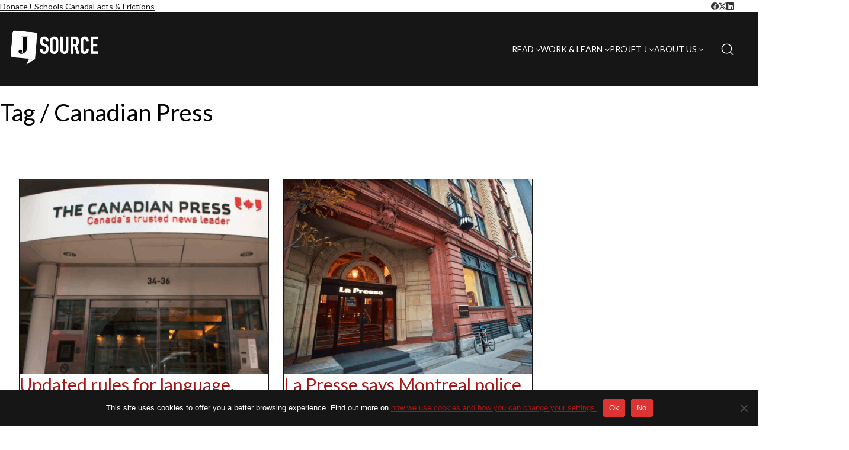

--- FILE ---
content_type: text/html; charset=UTF-8
request_url: https://j-source.ca/tag/canadian-press/page/2/
body_size: 24480
content:
<!DOCTYPE html>

<html class="no-js" dir="ltr" lang="en-US" prefix="og: https://ogp.me/ns#">
<head>
    <meta charset="UTF-8">
    <meta name="viewport" content="width=device-width, initial-scale=1.0">

	
<!-- Author Meta Tags by Molongui Authorship, visit: https://wordpress.org/plugins/molongui-authorship/ -->
<!-- /Molongui Authorship -->

<title>Canadian Press - J-Source - Page 2</title>
<link rel="preconnect" href="https://fonts.googleapis.com">
<link rel="preconnect" href="https://fonts.gstatic.com" crossorigin>
<link rel="preload" href="https://fonts.gstatic.com/s/lato/v24/S6uyw4BMUTPHjx4wXiWtFCc.woff2" as="font" type="font/woff2" crossorigin>
	<style>img:is([sizes="auto" i], [sizes^="auto," i]) { contain-intrinsic-size: 3000px 1500px }</style>
	
		<!-- All in One SEO 4.9.3 - aioseo.com -->
	<meta name="description" content="- Page 2" />
	<meta name="robots" content="noindex, nofollow, max-image-preview:large" />
	<link rel="canonical" href="https://j-source.ca/tag/canadian-press/page/2/" />
	<link rel="prev" href="https://j-source.ca/tag/canadian-press/" />
	<meta name="generator" content="All in One SEO (AIOSEO) 4.9.3" />
		<script type="application/ld+json" class="aioseo-schema">
			{"@context":"https:\/\/schema.org","@graph":[{"@type":"BreadcrumbList","@id":"https:\/\/j-source.ca\/tag\/canadian-press\/page\/2\/#breadcrumblist","itemListElement":[{"@type":"ListItem","@id":"https:\/\/j-source.ca#listItem","position":1,"name":"Home","item":"https:\/\/j-source.ca","nextItem":{"@type":"ListItem","@id":"https:\/\/j-source.ca\/tag\/canadian-press\/#listItem","name":"Canadian Press"}},{"@type":"ListItem","@id":"https:\/\/j-source.ca\/tag\/canadian-press\/#listItem","position":2,"name":"Canadian Press","item":"https:\/\/j-source.ca\/tag\/canadian-press\/","nextItem":{"@type":"ListItem","@id":"https:\/\/j-source.ca\/tag\/canadian-press\/page\/2#listItem","name":"Page 2"},"previousItem":{"@type":"ListItem","@id":"https:\/\/j-source.ca#listItem","name":"Home"}},{"@type":"ListItem","@id":"https:\/\/j-source.ca\/tag\/canadian-press\/page\/2#listItem","position":3,"name":"Page 2","previousItem":{"@type":"ListItem","@id":"https:\/\/j-source.ca\/tag\/canadian-press\/#listItem","name":"Canadian Press"}}]},{"@type":"CollectionPage","@id":"https:\/\/j-source.ca\/tag\/canadian-press\/page\/2\/#collectionpage","url":"https:\/\/j-source.ca\/tag\/canadian-press\/page\/2\/","name":"Canadian Press - J-Source - Page 2","description":"- Page 2","inLanguage":"en-US","isPartOf":{"@id":"https:\/\/j-source.ca\/#website"},"breadcrumb":{"@id":"https:\/\/j-source.ca\/tag\/canadian-press\/page\/2\/#breadcrumblist"}},{"@type":"Organization","@id":"https:\/\/j-source.ca\/#organization","name":"J-Source","description":"News, research and commentary about journalism in Canada","url":"https:\/\/j-source.ca\/"},{"@type":"WebSite","@id":"https:\/\/j-source.ca\/#website","url":"https:\/\/j-source.ca\/","name":"J-Source","description":"News, research and commentary about journalism in Canada","inLanguage":"en-US","publisher":{"@id":"https:\/\/j-source.ca\/#organization"}}]}
		</script>
		<!-- All in One SEO -->

<link rel='dns-prefetch' href='//www.google.com' />
<link rel='dns-prefetch' href='//fonts.googleapis.com' />
<link rel="alternate" type="text/calendar" title="J-Source &raquo; iCal Feed" href="https://j-source.ca/events/?ical=1" />
<script type="text/javascript" id="wpp-js" src="https://s35990.pcdn.co/wp-content/plugins/wordpress-popular-posts/assets/js/wpp.min.js?ver=7.3.6" data-sampling="0" data-sampling-rate="100" data-api-url="https://j-source.ca/wp-json/wordpress-popular-posts" data-post-id="0" data-token="968e20b270" data-lang="0" data-debug="0"></script>
		<!-- This site uses the Google Analytics by MonsterInsights plugin v9.11.1 - Using Analytics tracking - https://www.monsterinsights.com/ -->
							<script src="//www.googletagmanager.com/gtag/js?id=G-FRXET4F874"  data-cfasync="false" data-wpfc-render="false" type="text/javascript" async></script>
			<script data-cfasync="false" data-wpfc-render="false" type="text/javascript">
				var mi_version = '9.11.1';
				var mi_track_user = true;
				var mi_no_track_reason = '';
								var MonsterInsightsDefaultLocations = {"page_location":"https:\/\/j-source.ca\/tag\/canadian-press\/page\/2\/"};
								if ( typeof MonsterInsightsPrivacyGuardFilter === 'function' ) {
					var MonsterInsightsLocations = (typeof MonsterInsightsExcludeQuery === 'object') ? MonsterInsightsPrivacyGuardFilter( MonsterInsightsExcludeQuery ) : MonsterInsightsPrivacyGuardFilter( MonsterInsightsDefaultLocations );
				} else {
					var MonsterInsightsLocations = (typeof MonsterInsightsExcludeQuery === 'object') ? MonsterInsightsExcludeQuery : MonsterInsightsDefaultLocations;
				}

								var disableStrs = [
										'ga-disable-G-FRXET4F874',
									];

				/* Function to detect opted out users */
				function __gtagTrackerIsOptedOut() {
					for (var index = 0; index < disableStrs.length; index++) {
						if (document.cookie.indexOf(disableStrs[index] + '=true') > -1) {
							return true;
						}
					}

					return false;
				}

				/* Disable tracking if the opt-out cookie exists. */
				if (__gtagTrackerIsOptedOut()) {
					for (var index = 0; index < disableStrs.length; index++) {
						window[disableStrs[index]] = true;
					}
				}

				/* Opt-out function */
				function __gtagTrackerOptout() {
					for (var index = 0; index < disableStrs.length; index++) {
						document.cookie = disableStrs[index] + '=true; expires=Thu, 31 Dec 2099 23:59:59 UTC; path=/';
						window[disableStrs[index]] = true;
					}
				}

				if ('undefined' === typeof gaOptout) {
					function gaOptout() {
						__gtagTrackerOptout();
					}
				}
								window.dataLayer = window.dataLayer || [];

				window.MonsterInsightsDualTracker = {
					helpers: {},
					trackers: {},
				};
				if (mi_track_user) {
					function __gtagDataLayer() {
						dataLayer.push(arguments);
					}

					function __gtagTracker(type, name, parameters) {
						if (!parameters) {
							parameters = {};
						}

						if (parameters.send_to) {
							__gtagDataLayer.apply(null, arguments);
							return;
						}

						if (type === 'event') {
														parameters.send_to = monsterinsights_frontend.v4_id;
							var hookName = name;
							if (typeof parameters['event_category'] !== 'undefined') {
								hookName = parameters['event_category'] + ':' + name;
							}

							if (typeof MonsterInsightsDualTracker.trackers[hookName] !== 'undefined') {
								MonsterInsightsDualTracker.trackers[hookName](parameters);
							} else {
								__gtagDataLayer('event', name, parameters);
							}
							
						} else {
							__gtagDataLayer.apply(null, arguments);
						}
					}

					__gtagTracker('js', new Date());
					__gtagTracker('set', {
						'developer_id.dZGIzZG': true,
											});
					if ( MonsterInsightsLocations.page_location ) {
						__gtagTracker('set', MonsterInsightsLocations);
					}
										__gtagTracker('config', 'G-FRXET4F874', {"forceSSL":"true","link_attribution":"true"} );
										window.gtag = __gtagTracker;										(function () {
						/* https://developers.google.com/analytics/devguides/collection/analyticsjs/ */
						/* ga and __gaTracker compatibility shim. */
						var noopfn = function () {
							return null;
						};
						var newtracker = function () {
							return new Tracker();
						};
						var Tracker = function () {
							return null;
						};
						var p = Tracker.prototype;
						p.get = noopfn;
						p.set = noopfn;
						p.send = function () {
							var args = Array.prototype.slice.call(arguments);
							args.unshift('send');
							__gaTracker.apply(null, args);
						};
						var __gaTracker = function () {
							var len = arguments.length;
							if (len === 0) {
								return;
							}
							var f = arguments[len - 1];
							if (typeof f !== 'object' || f === null || typeof f.hitCallback !== 'function') {
								if ('send' === arguments[0]) {
									var hitConverted, hitObject = false, action;
									if ('event' === arguments[1]) {
										if ('undefined' !== typeof arguments[3]) {
											hitObject = {
												'eventAction': arguments[3],
												'eventCategory': arguments[2],
												'eventLabel': arguments[4],
												'value': arguments[5] ? arguments[5] : 1,
											}
										}
									}
									if ('pageview' === arguments[1]) {
										if ('undefined' !== typeof arguments[2]) {
											hitObject = {
												'eventAction': 'page_view',
												'page_path': arguments[2],
											}
										}
									}
									if (typeof arguments[2] === 'object') {
										hitObject = arguments[2];
									}
									if (typeof arguments[5] === 'object') {
										Object.assign(hitObject, arguments[5]);
									}
									if ('undefined' !== typeof arguments[1].hitType) {
										hitObject = arguments[1];
										if ('pageview' === hitObject.hitType) {
											hitObject.eventAction = 'page_view';
										}
									}
									if (hitObject) {
										action = 'timing' === arguments[1].hitType ? 'timing_complete' : hitObject.eventAction;
										hitConverted = mapArgs(hitObject);
										__gtagTracker('event', action, hitConverted);
									}
								}
								return;
							}

							function mapArgs(args) {
								var arg, hit = {};
								var gaMap = {
									'eventCategory': 'event_category',
									'eventAction': 'event_action',
									'eventLabel': 'event_label',
									'eventValue': 'event_value',
									'nonInteraction': 'non_interaction',
									'timingCategory': 'event_category',
									'timingVar': 'name',
									'timingValue': 'value',
									'timingLabel': 'event_label',
									'page': 'page_path',
									'location': 'page_location',
									'title': 'page_title',
									'referrer' : 'page_referrer',
								};
								for (arg in args) {
																		if (!(!args.hasOwnProperty(arg) || !gaMap.hasOwnProperty(arg))) {
										hit[gaMap[arg]] = args[arg];
									} else {
										hit[arg] = args[arg];
									}
								}
								return hit;
							}

							try {
								f.hitCallback();
							} catch (ex) {
							}
						};
						__gaTracker.create = newtracker;
						__gaTracker.getByName = newtracker;
						__gaTracker.getAll = function () {
							return [];
						};
						__gaTracker.remove = noopfn;
						__gaTracker.loaded = true;
						window['__gaTracker'] = __gaTracker;
					})();
									} else {
										console.log("");
					(function () {
						function __gtagTracker() {
							return null;
						}

						window['__gtagTracker'] = __gtagTracker;
						window['gtag'] = __gtagTracker;
					})();
									}
			</script>
							<!-- / Google Analytics by MonsterInsights -->
		<script type="text/javascript">
/* <![CDATA[ */
window._wpemojiSettings = {"baseUrl":"https:\/\/s.w.org\/images\/core\/emoji\/16.0.1\/72x72\/","ext":".png","svgUrl":"https:\/\/s.w.org\/images\/core\/emoji\/16.0.1\/svg\/","svgExt":".svg","source":{"concatemoji":"https:\/\/s35990.pcdn.co\/wp-includes\/js\/wp-emoji-release.min.js?ver=6.8.3"}};
/*! This file is auto-generated */
!function(s,n){var o,i,e;function c(e){try{var t={supportTests:e,timestamp:(new Date).valueOf()};sessionStorage.setItem(o,JSON.stringify(t))}catch(e){}}function p(e,t,n){e.clearRect(0,0,e.canvas.width,e.canvas.height),e.fillText(t,0,0);var t=new Uint32Array(e.getImageData(0,0,e.canvas.width,e.canvas.height).data),a=(e.clearRect(0,0,e.canvas.width,e.canvas.height),e.fillText(n,0,0),new Uint32Array(e.getImageData(0,0,e.canvas.width,e.canvas.height).data));return t.every(function(e,t){return e===a[t]})}function u(e,t){e.clearRect(0,0,e.canvas.width,e.canvas.height),e.fillText(t,0,0);for(var n=e.getImageData(16,16,1,1),a=0;a<n.data.length;a++)if(0!==n.data[a])return!1;return!0}function f(e,t,n,a){switch(t){case"flag":return n(e,"\ud83c\udff3\ufe0f\u200d\u26a7\ufe0f","\ud83c\udff3\ufe0f\u200b\u26a7\ufe0f")?!1:!n(e,"\ud83c\udde8\ud83c\uddf6","\ud83c\udde8\u200b\ud83c\uddf6")&&!n(e,"\ud83c\udff4\udb40\udc67\udb40\udc62\udb40\udc65\udb40\udc6e\udb40\udc67\udb40\udc7f","\ud83c\udff4\u200b\udb40\udc67\u200b\udb40\udc62\u200b\udb40\udc65\u200b\udb40\udc6e\u200b\udb40\udc67\u200b\udb40\udc7f");case"emoji":return!a(e,"\ud83e\udedf")}return!1}function g(e,t,n,a){var r="undefined"!=typeof WorkerGlobalScope&&self instanceof WorkerGlobalScope?new OffscreenCanvas(300,150):s.createElement("canvas"),o=r.getContext("2d",{willReadFrequently:!0}),i=(o.textBaseline="top",o.font="600 32px Arial",{});return e.forEach(function(e){i[e]=t(o,e,n,a)}),i}function t(e){var t=s.createElement("script");t.src=e,t.defer=!0,s.head.appendChild(t)}"undefined"!=typeof Promise&&(o="wpEmojiSettingsSupports",i=["flag","emoji"],n.supports={everything:!0,everythingExceptFlag:!0},e=new Promise(function(e){s.addEventListener("DOMContentLoaded",e,{once:!0})}),new Promise(function(t){var n=function(){try{var e=JSON.parse(sessionStorage.getItem(o));if("object"==typeof e&&"number"==typeof e.timestamp&&(new Date).valueOf()<e.timestamp+604800&&"object"==typeof e.supportTests)return e.supportTests}catch(e){}return null}();if(!n){if("undefined"!=typeof Worker&&"undefined"!=typeof OffscreenCanvas&&"undefined"!=typeof URL&&URL.createObjectURL&&"undefined"!=typeof Blob)try{var e="postMessage("+g.toString()+"("+[JSON.stringify(i),f.toString(),p.toString(),u.toString()].join(",")+"));",a=new Blob([e],{type:"text/javascript"}),r=new Worker(URL.createObjectURL(a),{name:"wpTestEmojiSupports"});return void(r.onmessage=function(e){c(n=e.data),r.terminate(),t(n)})}catch(e){}c(n=g(i,f,p,u))}t(n)}).then(function(e){for(var t in e)n.supports[t]=e[t],n.supports.everything=n.supports.everything&&n.supports[t],"flag"!==t&&(n.supports.everythingExceptFlag=n.supports.everythingExceptFlag&&n.supports[t]);n.supports.everythingExceptFlag=n.supports.everythingExceptFlag&&!n.supports.flag,n.DOMReady=!1,n.readyCallback=function(){n.DOMReady=!0}}).then(function(){return e}).then(function(){var e;n.supports.everything||(n.readyCallback(),(e=n.source||{}).concatemoji?t(e.concatemoji):e.wpemoji&&e.twemoji&&(t(e.twemoji),t(e.wpemoji)))}))}((window,document),window._wpemojiSettings);
/* ]]> */
</script>
<link rel='stylesheet' id='embed-pdf-viewer-css' href='https://s35990.pcdn.co/wp-content/plugins/embed-pdf-viewer/css/embed-pdf-viewer.css?ver=2.4.6' media='screen' />
<style id='wp-emoji-styles-inline-css'>

	img.wp-smiley, img.emoji {
		display: inline !important;
		border: none !important;
		box-shadow: none !important;
		height: 1em !important;
		width: 1em !important;
		margin: 0 0.07em !important;
		vertical-align: -0.1em !important;
		background: none !important;
		padding: 0 !important;
	}
</style>
<link rel='stylesheet' id='wp-block-library-css' href='https://s35990.pcdn.co/wp-includes/css/dist/block-library/style.min.css?ver=6.8.3' media='all' />
<style id='wp-block-library-theme-inline-css'>
.wp-block-audio :where(figcaption){color:#555;font-size:13px;text-align:center}.is-dark-theme .wp-block-audio :where(figcaption){color:#ffffffa6}.wp-block-audio{margin:0 0 1em}.wp-block-code{border:1px solid #ccc;border-radius:4px;font-family:Menlo,Consolas,monaco,monospace;padding:.8em 1em}.wp-block-embed :where(figcaption){color:#555;font-size:13px;text-align:center}.is-dark-theme .wp-block-embed :where(figcaption){color:#ffffffa6}.wp-block-embed{margin:0 0 1em}.blocks-gallery-caption{color:#555;font-size:13px;text-align:center}.is-dark-theme .blocks-gallery-caption{color:#ffffffa6}:root :where(.wp-block-image figcaption){color:#555;font-size:13px;text-align:center}.is-dark-theme :root :where(.wp-block-image figcaption){color:#ffffffa6}.wp-block-image{margin:0 0 1em}.wp-block-pullquote{border-bottom:4px solid;border-top:4px solid;color:currentColor;margin-bottom:1.75em}.wp-block-pullquote cite,.wp-block-pullquote footer,.wp-block-pullquote__citation{color:currentColor;font-size:.8125em;font-style:normal;text-transform:uppercase}.wp-block-quote{border-left:.25em solid;margin:0 0 1.75em;padding-left:1em}.wp-block-quote cite,.wp-block-quote footer{color:currentColor;font-size:.8125em;font-style:normal;position:relative}.wp-block-quote:where(.has-text-align-right){border-left:none;border-right:.25em solid;padding-left:0;padding-right:1em}.wp-block-quote:where(.has-text-align-center){border:none;padding-left:0}.wp-block-quote.is-large,.wp-block-quote.is-style-large,.wp-block-quote:where(.is-style-plain){border:none}.wp-block-search .wp-block-search__label{font-weight:700}.wp-block-search__button{border:1px solid #ccc;padding:.375em .625em}:where(.wp-block-group.has-background){padding:1.25em 2.375em}.wp-block-separator.has-css-opacity{opacity:.4}.wp-block-separator{border:none;border-bottom:2px solid;margin-left:auto;margin-right:auto}.wp-block-separator.has-alpha-channel-opacity{opacity:1}.wp-block-separator:not(.is-style-wide):not(.is-style-dots){width:100px}.wp-block-separator.has-background:not(.is-style-dots){border-bottom:none;height:1px}.wp-block-separator.has-background:not(.is-style-wide):not(.is-style-dots){height:2px}.wp-block-table{margin:0 0 1em}.wp-block-table td,.wp-block-table th{word-break:normal}.wp-block-table :where(figcaption){color:#555;font-size:13px;text-align:center}.is-dark-theme .wp-block-table :where(figcaption){color:#ffffffa6}.wp-block-video :where(figcaption){color:#555;font-size:13px;text-align:center}.is-dark-theme .wp-block-video :where(figcaption){color:#ffffffa6}.wp-block-video{margin:0 0 1em}:root :where(.wp-block-template-part.has-background){margin-bottom:0;margin-top:0;padding:1.25em 2.375em}
</style>
<link rel='stylesheet' id='aioseo/css/src/vue/standalone/blocks/table-of-contents/global.scss-css' href='https://s35990.pcdn.co/wp-content/plugins/all-in-one-seo-pack/dist/Lite/assets/css/table-of-contents/global.e90f6d47.css?ver=4.9.3' media='all' />
<link rel='stylesheet' id='bpmp-mp3-player-style-css' href='https://s35990.pcdn.co/wp-content/plugins/audio-player-block/build/view.css?ver=6.8.3' media='all' />
<link rel='stylesheet' id='ultimate_blocks-cgb-style-css-css' href='https://s35990.pcdn.co/wp-content/plugins/ultimate-blocks/dist/blocks.style.build.css?ver=3.4.9' media='all' />
<style id='pdfemb-pdf-embedder-viewer-style-inline-css'>
.wp-block-pdfemb-pdf-embedder-viewer{max-width:none}

</style>
<style id='powerpress-player-block-style-inline-css'>


</style>
<link rel='stylesheet' id='typolab-lato-font-1-css' href='https://fonts.googleapis.com/css2?family=Lato&#038;display=swap&#038;ver=4.5.3' media='all' />
<style id='global-styles-inline-css'>
:root{--wp--preset--aspect-ratio--square: 1;--wp--preset--aspect-ratio--4-3: 4/3;--wp--preset--aspect-ratio--3-4: 3/4;--wp--preset--aspect-ratio--3-2: 3/2;--wp--preset--aspect-ratio--2-3: 2/3;--wp--preset--aspect-ratio--16-9: 16/9;--wp--preset--aspect-ratio--9-16: 9/16;--wp--preset--color--black: #000000;--wp--preset--color--cyan-bluish-gray: #abb8c3;--wp--preset--color--white: #ffffff;--wp--preset--color--pale-pink: #f78da7;--wp--preset--color--vivid-red: #cf2e2e;--wp--preset--color--luminous-vivid-orange: #ff6900;--wp--preset--color--luminous-vivid-amber: #fcb900;--wp--preset--color--light-green-cyan: #7bdcb5;--wp--preset--color--vivid-green-cyan: #00d084;--wp--preset--color--pale-cyan-blue: #8ed1fc;--wp--preset--color--vivid-cyan-blue: #0693e3;--wp--preset--color--vivid-purple: #9b51e0;--wp--preset--color--color-1: #a81515;--wp--preset--color--color-2: #971313;--wp--preset--color--color-3: #161616;--wp--preset--color--color-4: #000000;--wp--preset--color--color-5: #EEEEEE;--wp--preset--color--color-6: #161616;--wp--preset--color--color-7: #FFF;--wp--preset--color--color-8: #EEEEEE;--wp--preset--gradient--vivid-cyan-blue-to-vivid-purple: linear-gradient(135deg,rgba(6,147,227,1) 0%,rgb(155,81,224) 100%);--wp--preset--gradient--light-green-cyan-to-vivid-green-cyan: linear-gradient(135deg,rgb(122,220,180) 0%,rgb(0,208,130) 100%);--wp--preset--gradient--luminous-vivid-amber-to-luminous-vivid-orange: linear-gradient(135deg,rgba(252,185,0,1) 0%,rgba(255,105,0,1) 100%);--wp--preset--gradient--luminous-vivid-orange-to-vivid-red: linear-gradient(135deg,rgba(255,105,0,1) 0%,rgb(207,46,46) 100%);--wp--preset--gradient--very-light-gray-to-cyan-bluish-gray: linear-gradient(135deg,rgb(238,238,238) 0%,rgb(169,184,195) 100%);--wp--preset--gradient--cool-to-warm-spectrum: linear-gradient(135deg,rgb(74,234,220) 0%,rgb(151,120,209) 20%,rgb(207,42,186) 40%,rgb(238,44,130) 60%,rgb(251,105,98) 80%,rgb(254,248,76) 100%);--wp--preset--gradient--blush-light-purple: linear-gradient(135deg,rgb(255,206,236) 0%,rgb(152,150,240) 100%);--wp--preset--gradient--blush-bordeaux: linear-gradient(135deg,rgb(254,205,165) 0%,rgb(254,45,45) 50%,rgb(107,0,62) 100%);--wp--preset--gradient--luminous-dusk: linear-gradient(135deg,rgb(255,203,112) 0%,rgb(199,81,192) 50%,rgb(65,88,208) 100%);--wp--preset--gradient--pale-ocean: linear-gradient(135deg,rgb(255,245,203) 0%,rgb(182,227,212) 50%,rgb(51,167,181) 100%);--wp--preset--gradient--electric-grass: linear-gradient(135deg,rgb(202,248,128) 0%,rgb(113,206,126) 100%);--wp--preset--gradient--midnight: linear-gradient(135deg,rgb(2,3,129) 0%,rgb(40,116,252) 100%);--wp--preset--font-size--small: 13px;--wp--preset--font-size--medium: 20px;--wp--preset--font-size--large: 36px;--wp--preset--font-size--x-large: 42px;--wp--preset--spacing--20: min(1.129vw, calc(var(--k-block-spacing-base) / 2));--wp--preset--spacing--30: min(1.736vw, calc(var(--k-block-spacing-base) / 1.3));--wp--preset--spacing--40: min(2.258vw, var(--k-block-spacing-base));--wp--preset--spacing--50: min(2.935vw, calc(var(--k-block-spacing-base) * 1.3));--wp--preset--spacing--60: min(4.516vw, calc(var(--k-block-spacing-base) * 2));--wp--preset--spacing--70: min(9.032vw, calc(var(--k-block-spacing-base) * 4));--wp--preset--spacing--80: 5.06rem;--wp--preset--spacing--10: min(0.564vw, calc(var(--k-block-spacing-base) / 4));--wp--preset--shadow--natural: 6px 6px 9px rgba(0, 0, 0, 0.2);--wp--preset--shadow--deep: 12px 12px 50px rgba(0, 0, 0, 0.4);--wp--preset--shadow--sharp: 6px 6px 0px rgba(0, 0, 0, 0.2);--wp--preset--shadow--outlined: 6px 6px 0px -3px rgba(255, 255, 255, 1), 6px 6px rgba(0, 0, 0, 1);--wp--preset--shadow--crisp: 6px 6px 0px rgba(0, 0, 0, 1);}:root { --wp--style--global--content-size: var(--k-container-max-width);--wp--style--global--wide-size: calc(var(--k-container-max-width) + var(--k-wide-align-offset) * 2); }:where(body) { margin: 0; }.wp-site-blocks > .alignleft { float: left; margin-right: 2em; }.wp-site-blocks > .alignright { float: right; margin-left: 2em; }.wp-site-blocks > .aligncenter { justify-content: center; margin-left: auto; margin-right: auto; }:where(.wp-site-blocks) > * { margin-block-start: 24px; margin-block-end: 0; }:where(.wp-site-blocks) > :first-child { margin-block-start: 0; }:where(.wp-site-blocks) > :last-child { margin-block-end: 0; }:root { --wp--style--block-gap: 24px; }:root :where(.is-layout-flow) > :first-child{margin-block-start: 0;}:root :where(.is-layout-flow) > :last-child{margin-block-end: 0;}:root :where(.is-layout-flow) > *{margin-block-start: 24px;margin-block-end: 0;}:root :where(.is-layout-constrained) > :first-child{margin-block-start: 0;}:root :where(.is-layout-constrained) > :last-child{margin-block-end: 0;}:root :where(.is-layout-constrained) > *{margin-block-start: 24px;margin-block-end: 0;}:root :where(.is-layout-flex){gap: 24px;}:root :where(.is-layout-grid){gap: 24px;}.is-layout-flow > .alignleft{float: left;margin-inline-start: 0;margin-inline-end: 2em;}.is-layout-flow > .alignright{float: right;margin-inline-start: 2em;margin-inline-end: 0;}.is-layout-flow > .aligncenter{margin-left: auto !important;margin-right: auto !important;}.is-layout-constrained > .alignleft{float: left;margin-inline-start: 0;margin-inline-end: 2em;}.is-layout-constrained > .alignright{float: right;margin-inline-start: 2em;margin-inline-end: 0;}.is-layout-constrained > .aligncenter{margin-left: auto !important;margin-right: auto !important;}.is-layout-constrained > :where(:not(.alignleft):not(.alignright):not(.alignfull)){max-width: var(--wp--style--global--content-size);margin-left: auto !important;margin-right: auto !important;}.is-layout-constrained > .alignwide{max-width: var(--wp--style--global--wide-size);}body .is-layout-flex{display: flex;}.is-layout-flex{flex-wrap: wrap;align-items: center;}.is-layout-flex > :is(*, div){margin: 0;}body .is-layout-grid{display: grid;}.is-layout-grid > :is(*, div){margin: 0;}body{padding-top: 0px;padding-right: 0px;padding-bottom: 0px;padding-left: 0px;}a:where(:not(.wp-element-button)){text-decoration: underline;}:root :where(.wp-element-button, .wp-block-button__link){background-color: #32373c;border-width: 0;color: #fff;font-family: inherit;font-size: inherit;line-height: inherit;padding: calc(0.667em + 2px) calc(1.333em + 2px);text-decoration: none;}.has-black-color{color: var(--wp--preset--color--black) !important;}.has-cyan-bluish-gray-color{color: var(--wp--preset--color--cyan-bluish-gray) !important;}.has-white-color{color: var(--wp--preset--color--white) !important;}.has-pale-pink-color{color: var(--wp--preset--color--pale-pink) !important;}.has-vivid-red-color{color: var(--wp--preset--color--vivid-red) !important;}.has-luminous-vivid-orange-color{color: var(--wp--preset--color--luminous-vivid-orange) !important;}.has-luminous-vivid-amber-color{color: var(--wp--preset--color--luminous-vivid-amber) !important;}.has-light-green-cyan-color{color: var(--wp--preset--color--light-green-cyan) !important;}.has-vivid-green-cyan-color{color: var(--wp--preset--color--vivid-green-cyan) !important;}.has-pale-cyan-blue-color{color: var(--wp--preset--color--pale-cyan-blue) !important;}.has-vivid-cyan-blue-color{color: var(--wp--preset--color--vivid-cyan-blue) !important;}.has-vivid-purple-color{color: var(--wp--preset--color--vivid-purple) !important;}.has-color-1-color{color: var(--wp--preset--color--color-1) !important;}.has-color-2-color{color: var(--wp--preset--color--color-2) !important;}.has-color-3-color{color: var(--wp--preset--color--color-3) !important;}.has-color-4-color{color: var(--wp--preset--color--color-4) !important;}.has-color-5-color{color: var(--wp--preset--color--color-5) !important;}.has-color-6-color{color: var(--wp--preset--color--color-6) !important;}.has-color-7-color{color: var(--wp--preset--color--color-7) !important;}.has-color-8-color{color: var(--wp--preset--color--color-8) !important;}.has-black-background-color{background-color: var(--wp--preset--color--black) !important;}.has-cyan-bluish-gray-background-color{background-color: var(--wp--preset--color--cyan-bluish-gray) !important;}.has-white-background-color{background-color: var(--wp--preset--color--white) !important;}.has-pale-pink-background-color{background-color: var(--wp--preset--color--pale-pink) !important;}.has-vivid-red-background-color{background-color: var(--wp--preset--color--vivid-red) !important;}.has-luminous-vivid-orange-background-color{background-color: var(--wp--preset--color--luminous-vivid-orange) !important;}.has-luminous-vivid-amber-background-color{background-color: var(--wp--preset--color--luminous-vivid-amber) !important;}.has-light-green-cyan-background-color{background-color: var(--wp--preset--color--light-green-cyan) !important;}.has-vivid-green-cyan-background-color{background-color: var(--wp--preset--color--vivid-green-cyan) !important;}.has-pale-cyan-blue-background-color{background-color: var(--wp--preset--color--pale-cyan-blue) !important;}.has-vivid-cyan-blue-background-color{background-color: var(--wp--preset--color--vivid-cyan-blue) !important;}.has-vivid-purple-background-color{background-color: var(--wp--preset--color--vivid-purple) !important;}.has-color-1-background-color{background-color: var(--wp--preset--color--color-1) !important;}.has-color-2-background-color{background-color: var(--wp--preset--color--color-2) !important;}.has-color-3-background-color{background-color: var(--wp--preset--color--color-3) !important;}.has-color-4-background-color{background-color: var(--wp--preset--color--color-4) !important;}.has-color-5-background-color{background-color: var(--wp--preset--color--color-5) !important;}.has-color-6-background-color{background-color: var(--wp--preset--color--color-6) !important;}.has-color-7-background-color{background-color: var(--wp--preset--color--color-7) !important;}.has-color-8-background-color{background-color: var(--wp--preset--color--color-8) !important;}.has-black-border-color{border-color: var(--wp--preset--color--black) !important;}.has-cyan-bluish-gray-border-color{border-color: var(--wp--preset--color--cyan-bluish-gray) !important;}.has-white-border-color{border-color: var(--wp--preset--color--white) !important;}.has-pale-pink-border-color{border-color: var(--wp--preset--color--pale-pink) !important;}.has-vivid-red-border-color{border-color: var(--wp--preset--color--vivid-red) !important;}.has-luminous-vivid-orange-border-color{border-color: var(--wp--preset--color--luminous-vivid-orange) !important;}.has-luminous-vivid-amber-border-color{border-color: var(--wp--preset--color--luminous-vivid-amber) !important;}.has-light-green-cyan-border-color{border-color: var(--wp--preset--color--light-green-cyan) !important;}.has-vivid-green-cyan-border-color{border-color: var(--wp--preset--color--vivid-green-cyan) !important;}.has-pale-cyan-blue-border-color{border-color: var(--wp--preset--color--pale-cyan-blue) !important;}.has-vivid-cyan-blue-border-color{border-color: var(--wp--preset--color--vivid-cyan-blue) !important;}.has-vivid-purple-border-color{border-color: var(--wp--preset--color--vivid-purple) !important;}.has-color-1-border-color{border-color: var(--wp--preset--color--color-1) !important;}.has-color-2-border-color{border-color: var(--wp--preset--color--color-2) !important;}.has-color-3-border-color{border-color: var(--wp--preset--color--color-3) !important;}.has-color-4-border-color{border-color: var(--wp--preset--color--color-4) !important;}.has-color-5-border-color{border-color: var(--wp--preset--color--color-5) !important;}.has-color-6-border-color{border-color: var(--wp--preset--color--color-6) !important;}.has-color-7-border-color{border-color: var(--wp--preset--color--color-7) !important;}.has-color-8-border-color{border-color: var(--wp--preset--color--color-8) !important;}.has-vivid-cyan-blue-to-vivid-purple-gradient-background{background: var(--wp--preset--gradient--vivid-cyan-blue-to-vivid-purple) !important;}.has-light-green-cyan-to-vivid-green-cyan-gradient-background{background: var(--wp--preset--gradient--light-green-cyan-to-vivid-green-cyan) !important;}.has-luminous-vivid-amber-to-luminous-vivid-orange-gradient-background{background: var(--wp--preset--gradient--luminous-vivid-amber-to-luminous-vivid-orange) !important;}.has-luminous-vivid-orange-to-vivid-red-gradient-background{background: var(--wp--preset--gradient--luminous-vivid-orange-to-vivid-red) !important;}.has-very-light-gray-to-cyan-bluish-gray-gradient-background{background: var(--wp--preset--gradient--very-light-gray-to-cyan-bluish-gray) !important;}.has-cool-to-warm-spectrum-gradient-background{background: var(--wp--preset--gradient--cool-to-warm-spectrum) !important;}.has-blush-light-purple-gradient-background{background: var(--wp--preset--gradient--blush-light-purple) !important;}.has-blush-bordeaux-gradient-background{background: var(--wp--preset--gradient--blush-bordeaux) !important;}.has-luminous-dusk-gradient-background{background: var(--wp--preset--gradient--luminous-dusk) !important;}.has-pale-ocean-gradient-background{background: var(--wp--preset--gradient--pale-ocean) !important;}.has-electric-grass-gradient-background{background: var(--wp--preset--gradient--electric-grass) !important;}.has-midnight-gradient-background{background: var(--wp--preset--gradient--midnight) !important;}.has-small-font-size{font-size: var(--wp--preset--font-size--small) !important;}.has-medium-font-size{font-size: var(--wp--preset--font-size--medium) !important;}.has-large-font-size{font-size: var(--wp--preset--font-size--large) !important;}.has-x-large-font-size{font-size: var(--wp--preset--font-size--x-large) !important;}
:root :where(.wp-block-pullquote){font-size: 1.5em;line-height: 1.6;}
</style>
<link rel='stylesheet' id='cookie-notice-front-css' href='https://s35990.pcdn.co/wp-content/plugins/cookie-notice/css/front.min.css?ver=2.5.11' media='all' />
<link rel='stylesheet' id='ub-extension-style-css-css' href='https://s35990.pcdn.co/wp-content/plugins/ultimate-blocks/src/extensions/style.css?ver=6.8.3' media='all' />
<link rel='stylesheet' id='wpa-style-css' href='https://s35990.pcdn.co/wp-content/plugins/wp-accessibility/css/wpa-style.css?ver=2.2.6' media='all' />
<style id='wpa-style-inline-css'>

.wpa-hide-ltr#skiplinks a, .wpa-hide-ltr#skiplinks a:hover, .wpa-hide-ltr#skiplinks a:visited {
	
}
.wpa-hide-ltr#skiplinks a:active,  .wpa-hide-ltr#skiplinks a:focus {
	background-color: #f1f1f1;
	box-shadow: 0 0 2px 2px rgba(0, 0, 0, 0.6);
	color: #0073aa;
	display: block;
	font-weight: 600;
	height: auto;
	line-height: normal;
	padding: 15px 23px 14px;
	position: absolute;
	left: 6px;
	top: var(--admin-bar-top);
	text-decoration: none;
	text-transform: none;
	width: auto;
	z-index: 100000;
}
	
		:focus { outline: 2px solid#233c7f!important; outline-offset: 2px !important; }
		:root { --admin-bar-top : 7px; }
</style>
<link rel='stylesheet' id='extendify-utility-styles-css' href='https://s35990.pcdn.co/wp-content/plugins/extendify/public/build/utility-minimum.css?ver=6.8.3' media='all' />
<link rel='stylesheet' id='if-menu-site-css-css' href='https://s35990.pcdn.co/wp-content/plugins/if-menu/assets/if-menu-site.css?ver=6.8.3' media='all' />
<link rel='stylesheet' id='wordpress-popular-posts-css-css' href='https://s35990.pcdn.co/wp-content/plugins/wordpress-popular-posts/assets/css/wpp.css?ver=7.3.6' media='all' />
<link rel='stylesheet' id='molongui-authorship-box-css' href='https://s35990.pcdn.co/wp-content/plugins/molongui-authorship/assets/css/author-box.af84.min.css?ver=5.2.7' media='all' />
<style id='molongui-authorship-box-inline-css'>
:root{ --m-a-box-bp: 600px; --m-a-box-bp-l: 599px; }.m-a-box {width:100%;margin-top:20px !important;margin-bottom:20px !important;} .m-a-box-header {margin-bottom:20px;} .m-a-box-header > :first-child,  .m-a-box-header a.m-a-box-header-url {text-transform:none;text-align:left;} .m-a-box-container {padding-top:0;padding-right:0;padding-bottom:0;padding-left:0;border-style:solid;border-top-width:1px;border-right-width:1px;border-bottom-width:1px;border-left-width:1px;border-color:#ffffff;background-color:#ffffff;box-shadow:0 0 0 0 #ababab ;} .m-a-box-avatar img,  .m-a-box-avatar div[data-avatar-type="acronym"] {border-style:solid;border-width:1px;border-radius:50%;} .m-a-box-name *  {font-size:16px;text-transform:none;text-align:left;} .m-a-box-container .m-a-box-content.m-a-box-profile .m-a-box-data .m-a-box-name * {text-align:left;} .m-a-box-content.m-a-box-profile .m-a-box-data .m-a-box-meta {text-align:left;} .m-a-box-content.m-a-box-profile .m-a-box-data .m-a-box-meta * {font-size:11px;text-transform:none;} .m-a-box-meta-divider {padding:0 0.2em;} .m-a-box-bio > * {font-size:14px;line-height:14px;text-align:justify;} .m-icon-container {background-color: inherit; border-color: inherit; color: #999999 !important;font-size:20px;} .m-a-box-related-entry-title,  .m-a-box-related-entry-title a {font-size:14px;text-transform:none;}.single .post .author-info, .author-bio {display: block !important}
</style>
<link rel='stylesheet' id='dashicons-css' href='https://s35990.pcdn.co/wp-includes/css/dashicons.min.css?ver=6.8.3' media='all' />
<link rel='stylesheet' id='orbisius_ct_kalium_child_theme_parent_style-css' href='https://s35990.pcdn.co/wp-content/themes/kalium/style.css?ver=1768575218' media='all' />
<link rel='stylesheet' id='orbisius_ct_kalium_child_theme_parent_style_child_style-css' href='https://s35990.pcdn.co/wp-content/themes/kalium-child-theme/style.css?ver=1678883624' media='all' />
<style id='kadence-blocks-global-variables-inline-css'>
:root {--global-kb-font-size-sm:clamp(0.8rem, 0.73rem + 0.217vw, 0.9rem);--global-kb-font-size-md:clamp(1.1rem, 0.995rem + 0.326vw, 1.25rem);--global-kb-font-size-lg:clamp(1.75rem, 1.576rem + 0.543vw, 2rem);--global-kb-font-size-xl:clamp(2.25rem, 1.728rem + 1.63vw, 3rem);--global-kb-font-size-xxl:clamp(2.5rem, 1.456rem + 3.26vw, 4rem);--global-kb-font-size-xxxl:clamp(2.75rem, 0.489rem + 7.065vw, 6rem);}:root {--global-palette1: #3182CE;--global-palette2: #2B6CB0;--global-palette3: #1A202C;--global-palette4: #2D3748;--global-palette5: #4A5568;--global-palette6: #718096;--global-palette7: #EDF2F7;--global-palette8: #F7FAFC;--global-palette9: #ffffff;}
</style>
<link rel='stylesheet' id='kalium-theme-bootstrap-css' href='https://s35990.pcdn.co/wp-content/themes/kalium/assets/css/bootstrap.min.css?ver=4.5.3.1768477027' media='all' />
<link rel='stylesheet' id='kalium-theme-base-css' href='https://s35990.pcdn.co/wp-content/themes/kalium/assets/css/base.min.css?ver=4.5.3.1768477027' media='all' />
<link rel='stylesheet' id='kalium-theme-wpbakery-css' href='https://s35990.pcdn.co/wp-content/themes/kalium/assets/css/wpbakery.min.css?ver=4.5.3.1768477027' media='all' />
<link rel='stylesheet' id='kalium-theme-icons-default-css' href='https://s35990.pcdn.co/wp-content/themes/kalium/assets/icons/main.min.css?ver=4.5.3.1768477027' media='all' />
<link rel='stylesheet' id='kalium-theme-style-css' href='https://s35990.pcdn.co/wp-content/themes/kalium/style.css?ver=4.5.3.1768477027' media='all' />
<script type="text/javascript">
/* <![CDATA[ */
/**
 * @package kalium
 * @version 4.5.3
 * @author  Laborator
 * @see     {@link https://kaliumtheme.com}
 * @build   1768476986
 */
!function(){"use strict";const n="kalium",o=`dataLayer${(n=>{const o="0123456789abcdef";let t="";for(let a=0;a<n;a++){const n=Math.floor(16*Math.random());t+=o.charAt(n)}return t})(6)}`;window[o]=window[o]||[],window[n]=function(){window[o].push(arguments)},window.labThemeAPI=n,window.labThemeDataLayer=o}();

/* ]]> */
</script>
<script type="text/javascript">
/* <![CDATA[ */
var ajaxurl = ajaxurl || "https:\/\/j-source.ca\/wp-admin\/admin-ajax.php";
/* ]]> */
</script>
	<script>
		document.addEventListener("load",(function(e){if("loading"===document.readyState&&"IMG"===e.target.tagName&&e.target.complete){var t=e.target.parentElement;"PICTURE"===t.tagName&&(t=t.parentElement),t.classList.contains("image-placeholder")&&t.classList.add("loaded")}}),!0);
	</script>
	<script>window.wpb_disable_full_width_row_js = true</script><script type="text/javascript">
/* <![CDATA[ */
kalium( 'set', 'mediaPlayer', {"handler":"kalium-videojs","options":{"autoplay":"no","loop":false,"skin":"minimal","useDefaultYouTubePlayer":false,"libraryLoadStrategy":"viewport"}} );
/* ]]> */
</script>

<style data-font-appearance-settings>body {
	--k-body-font-size: 16px;
}
h1, .h1 {
	--k-font-size: 36px;
}
h2, .h2 {
	--k-font-size: 30px;
}
h3, .h3 {
	--k-font-size: 27px;
}
h4, .h4 {
	--k-font-size: 22px;
}
h5, .h5 {
	--k-font-size: 18px;
}
h6, .h6 {
	--k-font-size: 16px;
}
.site-header .header-block {
	font-size: 14px;
	text-transform: uppercase;
}
.site-header .top-header-bar {
	font-size: 14px;
}
.mobile-menu {
	text-transform: uppercase;
}</style><style data-base-selectors>body {--k-body-font-family:"Lato";--k-font-style:normal;--k-font-weight:normal}h1, .h1, h2, .h2, h3, .h3, h4, .h4, h5, .h5, h6, .h6 {--k-font-family:"Lato";--k-font-style:normal;--k-font-weight:normal}p {font-family:"Lato";font-style:normal;font-weight:normal}</style>
<style data-custom-selectors>h1, .h1, h2, .h2, h3, .h3, h4, .h4, h5, .h5, h6, .h6 {--k-text-transform:uppercase}</style>
<script type="text/javascript" src="https://s35990.pcdn.co/wp-content/plugins/google-analytics-for-wordpress/assets/js/frontend-gtag.min.js?ver=9.11.1" id="monsterinsights-frontend-script-js" async="async" data-wp-strategy="async"></script>
<script data-cfasync="false" data-wpfc-render="false" type="text/javascript" id='monsterinsights-frontend-script-js-extra'>/* <![CDATA[ */
var monsterinsights_frontend = {"js_events_tracking":"true","download_extensions":"doc,pdf,ppt,zip,xls,docx,pptx,xlsx","inbound_paths":"[{\"path\":\"\\\/go\\\/\",\"label\":\"affiliate\"},{\"path\":\"\\\/recommend\\\/\",\"label\":\"affiliate\"}]","home_url":"https:\/\/j-source.ca","hash_tracking":"false","v4_id":"G-FRXET4F874"};/* ]]> */
</script>
<script type="text/javascript" id="cookie-notice-front-js-before">
/* <![CDATA[ */
var cnArgs = {"ajaxUrl":"https:\/\/j-source.ca\/wp-admin\/admin-ajax.php","nonce":"24d24c8edb","hideEffect":"fade","position":"bottom","onScroll":true,"onScrollOffset":100,"onClick":true,"cookieName":"cookie_notice_accepted","cookieTime":7862400,"cookieTimeRejected":7862400,"globalCookie":false,"redirection":false,"cache":true,"revokeCookies":false,"revokeCookiesOpt":"automatic"};
/* ]]> */
</script>
<script type="text/javascript" src="https://s35990.pcdn.co/wp-content/plugins/cookie-notice/js/front.min.js?ver=2.5.11" id="cookie-notice-front-js"></script>
<script type="text/javascript" src="https://s35990.pcdn.co/wp-includes/js/jquery/jquery.min.js?ver=3.7.1" id="jquery-core-js"></script>
<script type="text/javascript" src="https://s35990.pcdn.co/wp-includes/js/jquery/jquery-migrate.min.js?ver=3.4.1" id="jquery-migrate-js"></script>
<script></script><link rel="https://api.w.org/" href="https://j-source.ca/wp-json/" /><link rel="alternate" title="JSON" type="application/json" href="https://j-source.ca/wp-json/wp/v2/tags/243" /><link rel="EditURI" type="application/rsd+xml" title="RSD" href="https://j-source.ca/xmlrpc.php?rsd" />
<meta name="generator" content="WordPress 6.8.3" />
<meta name="generator" content="Redux 4.5.10" /><meta name="cdp-version" content="1.5.0" /><style id="essential-blocks-global-styles">
            :root {
                --eb-global-primary-color: #101828;
--eb-global-secondary-color: #475467;
--eb-global-tertiary-color: #98A2B3;
--eb-global-text-color: #475467;
--eb-global-heading-color: #1D2939;
--eb-global-link-color: #444CE7;
--eb-global-background-color: #F9FAFB;
--eb-global-button-text-color: #FFFFFF;
--eb-global-button-background-color: #101828;
--eb-gradient-primary-color: linear-gradient(90deg, hsla(259, 84%, 78%, 1) 0%, hsla(206, 67%, 75%, 1) 100%);
--eb-gradient-secondary-color: linear-gradient(90deg, hsla(18, 76%, 85%, 1) 0%, hsla(203, 69%, 84%, 1) 100%);
--eb-gradient-tertiary-color: linear-gradient(90deg, hsla(248, 21%, 15%, 1) 0%, hsla(250, 14%, 61%, 1) 100%);
--eb-gradient-background-color: linear-gradient(90deg, rgb(250, 250, 250) 0%, rgb(233, 233, 233) 49%, rgb(244, 243, 243) 100%);

                --eb-tablet-breakpoint: 1024px;
--eb-mobile-breakpoint: 767px;

            }
            
            
        </style><meta name="facebook-domain-verification" content="kvoj5qr7uprcuzmdkiaot6tzf4vsj4" />

<script async='async' src='https://www.googletagservices.com/tag/js/gpt.js'></script>
<script>
  var googletag = googletag || {};
  googletag.cmd = googletag.cmd || [];
</script>

<script>
  googletag.cmd.push(function() {
    googletag.defineSlot('/173765504/Michener_Sidebar_2019', [300, 600], 'div-gpt-ad-1547064582073-0').addService(googletag.pubads());
    googletag.pubads().enableSingleRequest();
    googletag.enableServices();
  });
</script>

<script async='async' src='https://www.googletagservices.com/tag/js/gpt.js'></script>
<script>
  var googletag = googletag || {};
  googletag.cmd = googletag.cmd || [];
</script>

<script async='async' src='https://www.googletagservices.com/tag/js/gpt.js'></script>
<script>
  var googletag = googletag || {};
  googletag.cmd = googletag.cmd || [];
</script>

<script async='async' src='https://www.googletagservices.com/tag/js/gpt.js'></script>
<script>
  var googletag = googletag || {};
  googletag.cmd = googletag.cmd || [];
</script>

<script>
  googletag.cmd.push(function() {
    googletag.defineSlot('/173765504/Atkinson_2019_InContent', [300, 250], 'div-gpt-ad-1547839464326-0').addService(googletag.pubads());
    googletag.pubads().enableSingleRequest();
    googletag.enableServices();
  });
</script>



<script async='async' src='https://www.googletagservices.com/tag/js/gpt.js'></script>
<script>
  var googletag = googletag || {};
  googletag.cmd = googletag.cmd || [];
</script>

<script>
  googletag.cmd.push(function() {
    googletag.defineSlot('/173765504/Atkinson_Jan2019_leaderboard', [728, 90], 'div-gpt-ad-1548165222063-0').addService(googletag.pubads());
    googletag.pubads().enableSingleRequest();
    googletag.enableServices();
  });
</script>            <script type="text/javascript"><!--
                                function powerpress_pinw(pinw_url){window.open(pinw_url, 'PowerPressPlayer','toolbar=0,status=0,resizable=1,width=460,height=320');	return false;}
                //-->

                // tabnab protection
                window.addEventListener('load', function () {
                    // make all links have rel="noopener noreferrer"
                    document.querySelectorAll('a[target="_blank"]').forEach(link => {
                        link.setAttribute('rel', 'noopener noreferrer');
                    });
                });
            </script>
            <meta name="tec-api-version" content="v1"><meta name="tec-api-origin" content="https://j-source.ca"><link rel="alternate" href="https://j-source.ca/wp-json/tribe/events/v1/events/?tags=canadian-press" />            <style>
                .molongui-disabled-link
                {
                    border-bottom: none !important;
                    text-decoration: none !important;
                    color: inherit !important;
                    cursor: inherit !important;
                }
                .molongui-disabled-link:hover,
                .molongui-disabled-link:hover span
                {
                    border-bottom: none !important;
                    text-decoration: none !important;
                    color: inherit !important;
                    cursor: inherit !important;
                }
            </style>
                        <style id="wpp-loading-animation-styles">@-webkit-keyframes bgslide{from{background-position-x:0}to{background-position-x:-200%}}@keyframes bgslide{from{background-position-x:0}to{background-position-x:-200%}}.wpp-widget-block-placeholder,.wpp-shortcode-placeholder{margin:0 auto;width:60px;height:3px;background:#dd3737;background:linear-gradient(90deg,#dd3737 0%,#571313 10%,#dd3737 100%);background-size:200% auto;border-radius:3px;-webkit-animation:bgslide 1s infinite linear;animation:bgslide 1s infinite linear}</style>
            <script type="text/javascript">
/* <![CDATA[ */
kalium( 'set', 'assetsUrl', 'https://s35990.pcdn.co/wp-content/themes/kalium/assets/' );
kalium( 'set', 'lightboxSettings', {"colorScheme":"dark","backdropImage":false,"captions":true,"fullscreen":true,"download":null,"counter":true,"hideControls":3000,"thumbnails":true,"collapseThumbnails":true,"autoplay":true,"autoplayInterval":5000,"zoom":true,"zoomScale":"","videoAutoplay":true} );
kalium( 'set', 'mobileMenuBreakpoint', 768 );
kalium( 'set', 'debugMode', false );
/* ]]> */
</script>
<style data-inline-style="mobile-menu-breakpoint">@media (min-width: 769px) {.mobile-menu,.mobile-menu-close,.mobile-menu-overlay,.header-block .header-block__item--mobile-menu-toggle{display: none;}}@media (max-width: 768px) {.header-block .header-block__item--standard-menu{display: none;}}</style>
<style data-inline-style="logo-dimensions">.header-logo.logo-image{--k-logo-width: 200px;--k-logo-height: 85px;}</style>
<meta name="generator" content="Powered by WPBakery Page Builder - drag and drop page builder for WordPress."/>
<style data-inline-style>.image-placeholder{--k-placeholder-bg: #eeeeee;}</style>
<style data-inline-style="link-style">/**
 * @package kalium
 * @version 4.5.3
 * @author  Laborator
 * @see     {@link https://kaliumtheme.com}
 * @build   1768476993
 */
:root{--k-ls-enabled:var(--k-on);--k-ls-hovered:var(--k-off);--k-ls-transition-duration:var(--k-transition-duration-1);--k-ls-transition-left-to-right:var(--k-ls-transition-duration),background-position 0s var(--k-ls-transition-duration);--k-ls-color-value:currentColor;--k-ls-color-hover-value:currentColor}.link-style :is(p>a,strong>a,em>a,li:not([class]) a,.link,.links>a,.all-links a):where(:not(.button)),.link-style>a{--k-u1ssi0s:var(--k-ls-enabled) var(--k-ls-hovered) var(--k-ls-color-hover-value);--k-u1ssi0y:var(--k-ls-enabled) var(--k-ls-color-value);--k-ls-color:var(--k-u1ssi0s,var(--k-u1ssi0y))}:root{--k-ls-transition-value:all var(--k-ls-transition-duration) ease-in-out}.link-style :is(p>a,strong>a,em>a,li:not([class]) a,.link,.links>a,.all-links a):where(:not(.button)),.link-style>a{--k-u1ssi1u:var(--k-ls-enabled) var(--k-ls-transition-value);--k-ls-transition:var(--k-u1ssi1u)}:root{--k-ls-line-thickness-value:0.09375em}.link-style :is(p>a,strong>a,em>a,li:not([class]) a,.link,.links>a,.all-links a):where(:not(.button)),.link-style>a{--k-u1ssi2s:var(--k-ls-enabled) var(--k-ls-line-thickness-value);--k-ls-line-thickness:var(--k-u1ssi2s)}:root{--k-ls-line-position-value:100%}.link-style :is(p>a,strong>a,em>a,li:not([class]) a,.link,.links>a,.all-links a):where(:not(.button)),.link-style>a{--k-u1ssi3p:var(--k-ls-enabled) var(--k-ls-line-position-value);--k-ls-line-position:var(--k-u1ssi3p)}:root{--k-ls-line-direction-value:0%;--k-ls-line-direction-hover-value:0%}.link-style :is(p>a,strong>a,em>a,li:not([class]) a,.link,.links>a,.all-links a):where(:not(.button)),.link-style>a{--k-u1ssi4m:var(--k-ls-enabled) var(--k-ls-hovered) var(--k-ls-line-direction-hover-value);--k-u1ssi4x:var(--k-ls-enabled) var(--k-ls-line-direction-value);--k-ls-line-direction:var(--k-u1ssi4m,var(--k-u1ssi4x))}:root{--k-ls-line-width-value:0%;--k-ls-line-width-hover-value:100%}.link-style :is(p>a,strong>a,em>a,li:not([class]) a,.link,.links>a,.all-links a):where(:not(.button)),.link-style>a{--k-u1ssi5p:var(--k-ls-enabled) var(--k-ls-hovered) var(--k-ls-line-width-hover-value);--k-u1ssi68:var(--k-ls-enabled) var(--k-ls-line-width-value);--k-ls-line-width:var(--k-u1ssi5p,var(--k-u1ssi68))}.link-style :is(p>a,strong>a,em>a,li:not([class]) a,.link,.links>a,.all-links a):where(:not(.button)),.link-style>a{--k-u1ssi6m:var(--k-ls-enabled) var(--k-ls-is-outside-in) linear-gradient(90deg,var(--k-ls-color) 0 0) 0% var(--k-ls-line-position)/var(--k-ls-line-width) var(--k-ls-line-thickness) no-repeat,linear-gradient(90deg,var(--k-ls-color) 0 0) 100% var(--k-ls-line-position)/var(--k-ls-line-width) var(--k-ls-line-thickness) no-repeat;--k-u1ssi74:var(--k-ls-enabled) linear-gradient(90deg,var(--k-ls-color) 0 0) var(--k-ls-line-direction) var(--k-ls-line-position)/var(--k-ls-line-width) var(--k-ls-line-thickness) no-repeat;--k-ls-line-bg:var(--k-u1ssi6m,var(--k-u1ssi74));background:var(--k-ls-line-bg);text-decoration:none;transition:var(--k-ls-transition)}.link-style :is(p>a,strong>a,em>a,li:not([class]) a,.link,.links>a,.all-links a):where(:not(.button)):hover,.link-style>a:hover{--k-ls-hovered:var(--k-on)}.link-style-reverse .link-style :is(p>a,strong>a,em>a,li:not([class]) a,.link,.links>a,.all-links a):where(:not(.button)),.link-style-reverse .link-style>a{--k-ls-hovered:var(--k-on)}.link-style-reverse .link-style :is(p>a,strong>a,em>a,li:not([class]) a,.link,.links>a,.all-links a):where(:not(.button)):hover,.link-style-reverse .link-style>a:hover{--k-ls-hovered:var(--k-off)}</style>
<link rel="icon" href="https://s35990.pcdn.co/wp-content/uploads/2023/03/cropped-Artboard-8-32x32.png" sizes="32x32" />
<link rel="icon" href="https://s35990.pcdn.co/wp-content/uploads/2023/03/cropped-Artboard-8-192x192.png" sizes="192x192" />
<link rel="apple-touch-icon" href="https://s35990.pcdn.co/wp-content/uploads/2023/03/cropped-Artboard-8-180x180.png" />
<meta name="msapplication-TileImage" content="https://s35990.pcdn.co/wp-content/uploads/2023/03/cropped-Artboard-8-270x270.png" />
		<style id="wp-custom-css">
			.rc-anchor-light.rc-anchor-normal, .rc-anchor-light.rc-anchor-compact {
    border: 1px solid #161616 !important;
}

.rc-anchor-light {
    background: #161616 !important;
    color: #fff !important;
}

.m-a-box-bio > * {
    font-size: 16px;
    line-height: 18px;
}

.vc_gitem_row .vc_gitem-col {
    border: solid 1px #1616161a;
	background:#fff;
}

.vc_custom_1419240516480 {
    background-color: #f9f9f900 !important;
}

a.continue {
	display:none;
}

.vc_btn3.vc_btn3-color-grey, .vc_btn3.vc_btn3-color-grey.vc_btn3-style-flat {
    color: #161616;
    background-color: #ebebeb;
}

.vc_custom_1419240516480 {
    background-color: #f9f9f900 !important;
}


.wpa-visible-ltr#skiplinks a,  .wpa-visible-ltr#skiplinks a:visited {
 padding: 10px 10px 10px;
}

.wpa-visible-ltr#skiplinks a:active, .wpa-visible-ltr#skiplinks a:hover, .wpa-visible-ltr#skiplinks a:focus {
		padding: 10px 10px 10px;
}

.wpa-visible-ltr#skiplinks a, .wpa-visible-ltr#skiplinks a:visited {
	margin-top: 125px;}


/* EVENTS CALENDAR */
.tribe-events .tribe-events-c-search__button {
    background-color: #dd3333;
}

.tribe-common .tribe-common-c-btn-border, .tribe-common a.tribe-common-c-btn-border {

    border: 1px solid #dd3333;
    border-radius: var(--tec-border-radius-default);
    text-align: center;
    transition: var(--tec-transition);
    color: #dd3333;
}

.single-tribe_events .tribe-events-c-subscribe-dropdown .tribe-events-c-subscribe-dropdown__button.tribe-events-c-subscribe-dropdown__button--active, .single-tribe_events .tribe-events-c-subscribe-dropdown .tribe-events-c-subscribe-dropdown__button:focus, .single-tribe_events .tribe-events-c-subscribe-dropdown .tribe-events-c-subscribe-dropdown__button:focus-within, .single-tribe_events .tribe-events-c-subscribe-dropdown .tribe-events-c-subscribe-dropdown__button:hover, .tribe-events .tribe-events-c-subscribe-dropdown .tribe-events-c-subscribe-dropdown__button.tribe-events-c-subscribe-dropdown__button--active, .tribe-events .tribe-events-c-subscribe-dropdown .tribe-events-c-subscribe-dropdown__button:focus, .tribe-events .tribe-events-c-subscribe-dropdown .tribe-events-c-subscribe-dropdown__button:focus-within, .tribe-events .tribe-events-c-subscribe-dropdown .tribe-events-c-subscribe-dropdown__button:hover {
    background-color: #dd3333;
    color: var(--tec-color-background);
}

.single-post .post .author-info--details .author-name em {
    display: none;

}
.single .post .author-info, .author-bio {display:block !important}






/*RELATED POSTS YARPP */

.yarpp-related .yarpp-thumbnail-title {
    color: #000 !important;
}

.yarpp-related h3 {
    font-size: 200% !important;
	font-weight:500 !important;
    padding: 15 0 15px !important;
    text-transform: UPPERCASE !important;
}

/*POST CUSTOMIZATIONS*/
.single-post .post .entry-header .post-title {
    font-size: 36px;
}

p, .section-title p {
	letter-spacing: 0.75px;
  line-height: 2;}

p {
    margin: 0 0 30px;
}

.single-post .post-image {
    margin-top: -20px;
}
/*PHOTO CAPTIONS*/
.post-formatting .wp-caption .wp-caption-text {
    background: #fff;
}

.caption_post_childtheme { 
font-size:13px;
color:#3d3d3d;}
/*Excerpt on Article Pages */
.excerpt_post_childtheme  {
font-size: 20px;
	padding-bottom:20px
}

.wp-block-bpmp-mp3-player .bpMp3Player .contentBox #title {
    font-size: 1.5rem;
}

.button.read {background-color:#ebebeb;
color:#000;}

/*Lindsay - Mailchimp popup code*/
.pum-theme-32639 .pum-content, .pum-theme-default-theme .pum-content {
	color: #000;}		</style>
		<style data-inline-style="theme-options-styles">:root{--k-header-bg: var(--k-color-6);--k-header-link-color: var(--k-color-7);--k-header-link-hover-color: var(--k-color-7);--k-header-link-active-color: var(--k-color-7);--k-header-menu-trigger-color: var(--k-header-link-color);--k-header-menu-trigger-hover-color: var(--k-header-link-hover-color);--k-header-menu-trigger-active-color: #fff;--k-header-ocs-link: #333333;--k-header-ocs-link-hover: var(--k-header-link-hover-color);--k-header-ocs-link-active: color-mix(in srgb, var(--k-header-ocs-link-hover), #000 30%);--k-header-top-bar-bg: #ffffff;--k-header-top-bar-link: #333333;--k-header-top-bar-link-hover: #333333;--k-header-top-bar-link-active: #333333;--k-header-top-bar-text: #333333;--k-mobile-menu-link-color: var(--k-color-6);--k-mobile-menu-link-hover-color: var(--k-color-4);--k-mobile-menu-link-active-color: var(--k-color-4);--k-content-width: 1116px;--k-color-1: #a81515;--k-color-2: #971313;--k-color-3: #161616;--k-color-4: #000000;--k-color-5: #EEEEEE;--k-color-6: #161616;--k-color-7: #FFF;--k-color-8: #EEEEEE;--k-footer-bg: var(--k-color-6);--k-footer-color: var(--k-color-7);--k-footer-headings: var(--k-color-7);--k-footer-link-color: var(--k-color-7);--k-footer-link-hover-color: var(--k-link-hover-color);}.site-header, .sidebar-menu-wrapper{--k-header-padding-top: 20px;--k-header-padding-bottom: 20px;--k-header-bottom-spacing: 20px;}.site-header > .fullscreen-menu{background-position: center center;background-repeat: no-repeat;}.header-logo{--k-logo-width: 200px;--k-logo-height: calc(var(--k-logo-width) * 161 / 377);}.page-borders{--k-site-frame-color: #f3f3ef;--k-site-frame-animation-duration: 1s;--k-site-frame-animation-delay: 0.2s;}.blog-posts{--k-post-item-border-width: 1px;--k-post-item-border-style: solid;--k-post-item-border-color: var(--k-color-6);}</style>
<noscript><style> .wpb_animate_when_almost_visible { opacity: 1; }</style></noscript></head>
<body class="archive paged tag tag-canadian-press tag-243 wp-embed-responsive paged-2 tag-paged-2 wp-theme-kalium wp-child-theme-kalium-child-theme cookies-not-set wpa-excerpt tribe-no-js wpb-js-composer js-comp-ver-8.7.2 vc_responsive form-style-1 page-borders--hidden-mobile link-style-underline-animated tribe-theme-kalium">

<div class="mobile-menu mobile-menu--slide mobile-menu--slide-right">

	<div class="mobile-menu__content"><div class="header-block__item header-block__item--type-content-top lb-element lb-header-legacy_header_content_top lb-header-legacy_header_content_top-c3a02a716a header-row header-row--justify-left header-row--align-top"><div class="header-block__item header-block__item--type-menu-mobile lb-element lb-header-legacy_header_menu_mobile lb-header-legacy_header_menu_mobile-93497437d6 header-block__item--mobile-menu"><div class="list-nav-menu link-style"><nav class="nav-container-4 link-plain"><ul id="menu-main-navigation" class="menu"><li id="menu-item-45054" class="menu-item menu-item-type-post_type menu-item-object-page menu-item-has-children menu-item-45054"><a href="https://j-source.ca/read/"><span class="link">Read</span><span class="dropdown-toggle"><span class="inline-svg-icon kalium-svg-icon-arrow-down"><svg xmlns="http://www.w3.org/2000/svg" viewBox="0 0 16 16"><path fill-rule="evenodd" clip-rule="evenodd" d="M.468 3.512a1 1 0 0 1 1.413.063L8 10.268l6.12-6.693a1 1 0 1 1 1.475 1.35L9.107 12.02a1.5 1.5 0 0 1-2.214 0L.405 4.925a1 1 0 0 1 .063-1.413Z"/></svg></span></span></a>
<ul class="sub-menu">
	<li id="menu-item-45053" class="menu-item menu-item-type-post_type menu-item-object-page menu-item-45053"><a href="https://j-source.ca/labour/"><span class="link">Labour</span></a></li>
	<li id="menu-item-45052" class="menu-item menu-item-type-post_type menu-item-object-page menu-item-45052"><a href="https://j-source.ca/business/"><span class="link">Business</span></a></li>
	<li id="menu-item-45051" class="menu-item menu-item-type-post_type menu-item-object-page menu-item-45051"><a href="https://j-source.ca/education/"><span class="link">Education</span></a></li>
	<li id="menu-item-45050" class="menu-item menu-item-type-post_type menu-item-object-page menu-item-45050"><a href="https://j-source.ca/field-notes/"><span class="link">Field Notes</span></a></li>
	<li id="menu-item-45049" class="menu-item menu-item-type-post_type menu-item-object-page menu-item-45049"><a href="https://j-source.ca/law-and-ethics/"><span class="link">Law and Ethics</span></a></li>
	<li id="menu-item-46378" class="menu-item menu-item-type-taxonomy menu-item-object-category menu-item-46378"><a href="https://j-source.ca/category/read/technology/"><span class="link">Technology</span></a></li>
	<li id="menu-item-45048" class="menu-item menu-item-type-post_type menu-item-object-page menu-item-45048"><a href="https://j-source.ca/policy/"><span class="link">Policy</span></a></li>
</ul>
</li>
<li id="menu-item-25280" class="menu-item menu-item-type-custom menu-item-object-custom menu-item-has-children menu-item-25280"><a href="#"><span class="link">Work &amp; learn</span><span class="dropdown-toggle"><span class="inline-svg-icon kalium-svg-icon-arrow-down"><svg xmlns="http://www.w3.org/2000/svg" viewBox="0 0 16 16"><path fill-rule="evenodd" clip-rule="evenodd" d="M.468 3.512a1 1 0 0 1 1.413.063L8 10.268l6.12-6.693a1 1 0 1 1 1.475 1.35L9.107 12.02a1.5 1.5 0 0 1-2.214 0L.405 4.925a1 1 0 0 1 .063-1.413Z"/></svg></span></span></a>
<ul class="sub-menu">
	<li id="menu-item-45047" class="menu-item menu-item-type-post_type menu-item-object-page menu-item-45047"><a href="https://j-source.ca/journalism-jobs/"><span class="link">Journalism Jobs</span></a></li>
	<li id="menu-item-45046" class="menu-item menu-item-type-post_type menu-item-object-page menu-item-45046"><a href="https://j-source.ca/awards/"><span class="link">Awards</span></a></li>
	<li id="menu-item-45045" class="menu-item menu-item-type-post_type menu-item-object-page menu-item-45045"><a href="https://j-source.ca/education-opportunities/"><span class="link">Education Opportunities</span></a></li>
	<li id="menu-item-22978" class="menu-item menu-item-type-custom menu-item-object-custom menu-item-has-children menu-item-22978"><a href="http://j-source.ca/events/"><span class="link">Events</span><span class="dropdown-toggle"><span class="inline-svg-icon kalium-svg-icon-arrow-down"><svg xmlns="http://www.w3.org/2000/svg" viewBox="0 0 16 16"><path fill-rule="evenodd" clip-rule="evenodd" d="M.468 3.512a1 1 0 0 1 1.413.063L8 10.268l6.12-6.693a1 1 0 1 1 1.475 1.35L9.107 12.02a1.5 1.5 0 0 1-2.214 0L.405 4.925a1 1 0 0 1 .063-1.413Z"/></svg></span></span></a>
	<ul class="sub-menu">
		<li id="menu-item-22979" class="menu-item menu-item-type-custom menu-item-object-custom menu-item-22979"><a href="http://j-source.ca/events/community/add"><span class="link">Submit an event</span></a></li>
	</ul>
</li>
</ul>
</li>
<li id="menu-item-38687" class="menu-item menu-item-type-post_type menu-item-object-page menu-item-has-children menu-item-38687"><a href="https://j-source.ca/projet-j/"><span class="link">Projet J</span><span class="dropdown-toggle"><span class="inline-svg-icon kalium-svg-icon-arrow-down"><svg xmlns="http://www.w3.org/2000/svg" viewBox="0 0 16 16"><path fill-rule="evenodd" clip-rule="evenodd" d="M.468 3.512a1 1 0 0 1 1.413.063L8 10.268l6.12-6.693a1 1 0 1 1 1.475 1.35L9.107 12.02a1.5 1.5 0 0 1-2.214 0L.405 4.925a1 1 0 0 1 .063-1.413Z"/></svg></span></span></a>
<ul class="sub-menu">
	<li id="menu-item-45040" class="menu-item menu-item-type-post_type menu-item-object-page menu-item-45040"><a href="https://j-source.ca/entrevue/"><span class="link">Entrevue</span></a></li>
	<li id="menu-item-45039" class="menu-item menu-item-type-post_type menu-item-object-page menu-item-45039"><a href="https://j-source.ca/balado/"><span class="link">Balado</span></a></li>
	<li id="menu-item-45038" class="menu-item menu-item-type-post_type menu-item-object-page menu-item-45038"><a href="https://j-source.ca/nouvelles/"><span class="link">Nouvelles</span></a></li>
	<li id="menu-item-45037" class="menu-item menu-item-type-post_type menu-item-object-page menu-item-45037"><a href="https://j-source.ca/international/"><span class="link">International</span></a></li>
	<li id="menu-item-45036" class="menu-item menu-item-type-post_type menu-item-object-page menu-item-45036"><a href="https://j-source.ca/liberte-de-presse/"><span class="link">Liberté de presse</span></a></li>
	<li id="menu-item-210" class="menu-item menu-item-type-custom menu-item-object-custom menu-item-210"><a href="http://projetj.ca"><span class="link">Archive</span></a></li>
</ul>
</li>
<li id="menu-item-70" class="menu-item menu-item-type-post_type menu-item-object-page menu-item-has-children menu-item-70"><a href="https://j-source.ca/about-us/"><span class="link">About Us</span><span class="dropdown-toggle"><span class="inline-svg-icon kalium-svg-icon-arrow-down"><svg xmlns="http://www.w3.org/2000/svg" viewBox="0 0 16 16"><path fill-rule="evenodd" clip-rule="evenodd" d="M.468 3.512a1 1 0 0 1 1.413.063L8 10.268l6.12-6.693a1 1 0 1 1 1.475 1.35L9.107 12.02a1.5 1.5 0 0 1-2.214 0L.405 4.925a1 1 0 0 1 .063-1.413Z"/></svg></span></span></a>
<ul class="sub-menu">
	<li id="menu-item-66307" class="menu-item menu-item-type-post_type menu-item-object-page menu-item-66307"><a href="https://j-source.ca/j-source-editorial-board/"><span class="link">Editorial Board</span></a></li>
	<li id="menu-item-24194" class="menu-item menu-item-type-post_type menu-item-object-page menu-item-24194"><a href="https://j-source.ca/supporters/"><span class="link">Supporters</span></a></li>
	<li id="menu-item-34824" class="menu-item menu-item-type-post_type menu-item-object-page menu-item-34824"><a href="https://j-source.ca/about-us/contributor-guidelines/"><span class="link">Contributor guidelines</span></a></li>
</ul>
</li>
</ul></nav></div></div><div class="header-block__item header-block__item--type-search-input lb-element lb-header-legacy_header_search_input lb-header-legacy_header_search_input-35a9da00da">		<form role="search" method="get" class="search-form" action="https://j-source.ca/">
			<label>
				<i class="kalium-icon-search"></i>
				<input type="search" class="search-field" placeholder="Search site..." value="" name="s" />
			</label>
		</form>
		</div></div></div>
</div>

<div class="wrapper" id="main-wrapper">

	<div class="wrapper" id="main-wrapper"><header class="site-header main-header menu-type-standard-menu">

			<div class="top-header-bar top-header-bar--hide-on-tablet top-header-bar--hide-on-mobile">

			<div class="top-header-bar__row-container container">

				<div class="top-header-bar__row top-header-bar--row">

											<div class="top-header-bar__column top-header-bar__column--content-left">
							<div class="header-block__item header-block__item--type-raw-text lb-element lb-header-legacy_header_raw_text lb-header-legacy_header_raw_text-14a23af569"><div class="raw-text links"><div class="all-links link-style"><a style="color: #161616" href="https://j-source.ca/support-j-source/" target="_blank" rel="noopener noreferrer">Donate</a></div></div></div><div class="header-block__item header-block__item--type-raw-text lb-element lb-header-legacy_header_raw_text lb-header-legacy_header_raw_text-6f12bee642"><div class="raw-text links"><div class="all-links link-style"><a style="color: #161616" href="https://j-schoolscanada.ca/" target="_blank" rel="noopener noreferrer">J-Schools Canada</a></div></div></div><div class="header-block__item header-block__item--type-raw-text lb-element lb-header-legacy_header_raw_text lb-header-legacy_header_raw_text-6d0ce050ef"><div class="raw-text links"><div class="all-links link-style"><a style="color: #161616" href="https://factsandfrictions.ca/" target="_blank" rel="noopener noreferrer">Facts &amp; Frictions</a></div></div></div>						</div>
					
											<div class="top-header-bar__column top-header-bar__column--content-right top-header-bar__column--alignment-right">
							<style data-lb-style>.top-header-bar__column--content-right .lb-header-legacy_header_social_icons-7242c321ed .social-icons {
--k-si-size: 13px !important;
}</style><div class="header-block__item header-block__item--type-social-icons lb-element lb-header-legacy_header_social_icons lb-header-legacy_header_social_icons-7242c321ed"><style data-inline-style>.social-icons--instance-1{--k-si-size: 12px;}</style>
<div class="social-icons social-icons--instance-1 link-plain"><style data-lb-style>.lb-element-kalium-social-icon-facebook-1{--k-si-brand-color: #1877f2;}.lb-element-kalium-social-icon-twitter-x-2{--k-si-brand-color: #000000;}.lb-element-kalium-social-icon-linkedin-3{--k-si-brand-color: #0077b5;}</style><a href="https://www.facebook.com/jsource"  aria-label="Facebook"  target="_blank"  rel="noopener me"  class="lb-element lb-element-kalium-social-icon-facebook lb-element-kalium-social-icon-facebook-1 social-icon"><span class="social-icon__col social-icon__icon"><span class="inline-svg-icon kalium-social-svg-icon-facebook"><svg version="1.1" xmlns="http://www.w3.org/2000/svg" width="16" height="16" viewBox="0 0 16 16">
<path d="M16 8.049c0-4.418-3.582-8-8-8s-8 3.582-8 8c0 3.993 2.925 7.303 6.75 7.903v-5.59h-2.031v-2.313h2.031v-1.761c0-2.005 1.195-3.113 3.022-3.113 0.875 0 1.791 0.157 1.791 0.157v1.969h-1.009c-0.994 0-1.304 0.617-1.304 1.249v1.5h2.219l-0.355 2.313h-1.864v5.59c3.825-0.601 6.751-3.911 6.751-7.903z"></path>
</svg></span></span><span class="social-icon__col social-icon__label"><span class="link">Facebook</span></span></a><a href="https://twitter.com/jsource"  aria-label="Twitter X"  target="_blank"  rel="noopener me"  class="lb-element lb-element-kalium-social-icon-twitter-x lb-element-kalium-social-icon-twitter-x-2 social-icon"><span class="social-icon__col social-icon__icon"><span class="inline-svg-icon kalium-social-svg-icon-twitter-x"><svg version="1.1" xmlns="http://www.w3.org/2000/svg" width="1024" height="1024" viewBox="0 0 1024 1024">
<path d="M806.443 49.195h157.013l-343.040 392.107 403.584 533.461h-315.989l-247.467-323.584-283.221 323.584h-157.099l366.933-419.413-387.157-506.112h324.011l223.701 295.765zM751.36 880.811h86.997l-561.621-742.571h-93.355z"></path>
</svg></span></span><span class="social-icon__col social-icon__label"><span class="link">Twitter X</span></span></a><a href="https://www.linkedin.com/company/5071141?trk=tyah&amp;trkInfo=tas%3AJ-Source%2Cidx%3A1-1-1"  aria-label="LinkedIn"  target="_blank"  rel="noopener me"  class="lb-element lb-element-kalium-social-icon-linkedin lb-element-kalium-social-icon-linkedin-3 social-icon"><span class="social-icon__col social-icon__icon"><span class="inline-svg-icon kalium-social-svg-icon-linkedin"><svg version="1.1" xmlns="http://www.w3.org/2000/svg" width="16" height="16" viewBox="0 0 16 16">
<path d="M13.631 13.635h-2.369v-3.713c0-0.885-0.018-2.025-1.235-2.025-1.235 0-1.424 0.963-1.424 1.959v3.778h-2.369v-7.635h2.276v1.041h0.031c0.318-0.6 1.091-1.233 2.247-1.233 2.401 0 2.845 1.58 2.845 3.637v4.191zM3.558 4.955c-0.763 0-1.375-0.617-1.375-1.377s0.613-1.375 1.375-1.375c0.76 0 1.376 0.617 1.376 1.375s-0.617 1.377-1.376 1.377zM4.746 13.635h-2.376v-7.635h2.376v7.635zM14.817 0h-13.636c-0.653 0-1.181 0.516-1.181 1.153v13.695c0 0.637 0.528 1.153 1.181 1.153h13.634c0.652 0 1.185-0.515 1.185-1.153v-13.695c0-0.637-0.533-1.153-1.185-1.153h0.002z"></path>
</svg></span></span><span class="social-icon__col social-icon__label"><span class="link">LinkedIn</span></span></a></div></div>						</div>
					
				</div>

			</div>

		</div>
		<div class="header-block">

	
	<div class="header-block__row-container container">

		<div class="header-block__row header-block__row--main">

					<div class="header-block__column header-block__logo header-block--auto-grow">
			<a class="header-logo logo-image" href="https://j-source.ca">
			<img src="https://s35990.pcdn.co/wp-content/uploads/2023/03/Artboard-10.png" class="main-logo" width="377" height="161" alt="J-Source" fetchpriority="high" decoding="async"/>
	</a>
		</div>
				<div class="header-block__column header-block--content-right header-block--align-right">

			<div class="header-block__items-row  header-block__items-row--content-right">
				<div class="header-block__item header-block__item--type-menu lb-element lb-header-legacy_header_menu lb-header-legacy_header_menu-1 header-block__item--standard-menu"><div class="standard-menu link-style"><nav class="nav-container-main-menu link-plain"><ul id="menu-main-navigation-1" class="menu"><li class="menu-item menu-item-type-post_type menu-item-object-page menu-item-has-children menu-item-45054"><a href="https://j-source.ca/read/"><span class="link">Read</span><span class="dropdown-toggle"><span class="inline-svg-icon kalium-svg-icon-arrow-down"><svg xmlns="http://www.w3.org/2000/svg" viewBox="0 0 16 16"><path fill-rule="evenodd" clip-rule="evenodd" d="M.468 3.512a1 1 0 0 1 1.413.063L8 10.268l6.12-6.693a1 1 0 1 1 1.475 1.35L9.107 12.02a1.5 1.5 0 0 1-2.214 0L.405 4.925a1 1 0 0 1 .063-1.413Z"/></svg></span></span></a>
<ul class="sub-menu">
	<li class="menu-item menu-item-type-post_type menu-item-object-page menu-item-45053"><a href="https://j-source.ca/labour/"><span class="link">Labour</span></a></li>
	<li class="menu-item menu-item-type-post_type menu-item-object-page menu-item-45052"><a href="https://j-source.ca/business/"><span class="link">Business</span></a></li>
	<li class="menu-item menu-item-type-post_type menu-item-object-page menu-item-45051"><a href="https://j-source.ca/education/"><span class="link">Education</span></a></li>
	<li class="menu-item menu-item-type-post_type menu-item-object-page menu-item-45050"><a href="https://j-source.ca/field-notes/"><span class="link">Field Notes</span></a></li>
	<li class="menu-item menu-item-type-post_type menu-item-object-page menu-item-45049"><a href="https://j-source.ca/law-and-ethics/"><span class="link">Law and Ethics</span></a></li>
	<li class="menu-item menu-item-type-taxonomy menu-item-object-category menu-item-46378"><a href="https://j-source.ca/category/read/technology/"><span class="link">Technology</span></a></li>
	<li class="menu-item menu-item-type-post_type menu-item-object-page menu-item-45048"><a href="https://j-source.ca/policy/"><span class="link">Policy</span></a></li>
</ul>
</li>
<li class="menu-item menu-item-type-custom menu-item-object-custom menu-item-has-children menu-item-25280"><a href="#"><span class="link">Work &amp; learn</span><span class="dropdown-toggle"><span class="inline-svg-icon kalium-svg-icon-arrow-down"><svg xmlns="http://www.w3.org/2000/svg" viewBox="0 0 16 16"><path fill-rule="evenodd" clip-rule="evenodd" d="M.468 3.512a1 1 0 0 1 1.413.063L8 10.268l6.12-6.693a1 1 0 1 1 1.475 1.35L9.107 12.02a1.5 1.5 0 0 1-2.214 0L.405 4.925a1 1 0 0 1 .063-1.413Z"/></svg></span></span></a>
<ul class="sub-menu">
	<li class="menu-item menu-item-type-post_type menu-item-object-page menu-item-45047"><a href="https://j-source.ca/journalism-jobs/"><span class="link">Journalism Jobs</span></a></li>
	<li class="menu-item menu-item-type-post_type menu-item-object-page menu-item-45046"><a href="https://j-source.ca/awards/"><span class="link">Awards</span></a></li>
	<li class="menu-item menu-item-type-post_type menu-item-object-page menu-item-45045"><a href="https://j-source.ca/education-opportunities/"><span class="link">Education Opportunities</span></a></li>
	<li class="menu-item menu-item-type-custom menu-item-object-custom menu-item-has-children menu-item-22978"><a href="http://j-source.ca/events/"><span class="link">Events</span><span class="dropdown-toggle"><span class="inline-svg-icon kalium-svg-icon-arrow-right"><svg xmlns="http://www.w3.org/2000/svg" viewBox="0 0 16 16"><path fill-rule="evenodd" clip-rule="evenodd" d="M3.512 15.532a1 1 0 0 1 .063-1.413l6.693-6.12-6.693-6.118A1 1 0 0 1 4.925.405l7.096 6.488a1.5 1.5 0 0 1 0 2.214l-7.096 6.488a1 1 0 0 1-1.413-.063Z"/></svg></span></span></a>
	<ul class="sub-menu">
		<li class="menu-item menu-item-type-custom menu-item-object-custom menu-item-22979"><a href="http://j-source.ca/events/community/add"><span class="link">Submit an event</span></a></li>
	</ul>
</li>
</ul>
</li>
<li class="menu-item menu-item-type-post_type menu-item-object-page menu-item-has-children menu-item-38687"><a href="https://j-source.ca/projet-j/"><span class="link">Projet J</span><span class="dropdown-toggle"><span class="inline-svg-icon kalium-svg-icon-arrow-down"><svg xmlns="http://www.w3.org/2000/svg" viewBox="0 0 16 16"><path fill-rule="evenodd" clip-rule="evenodd" d="M.468 3.512a1 1 0 0 1 1.413.063L8 10.268l6.12-6.693a1 1 0 1 1 1.475 1.35L9.107 12.02a1.5 1.5 0 0 1-2.214 0L.405 4.925a1 1 0 0 1 .063-1.413Z"/></svg></span></span></a>
<ul class="sub-menu">
	<li class="menu-item menu-item-type-post_type menu-item-object-page menu-item-45040"><a href="https://j-source.ca/entrevue/"><span class="link">Entrevue</span></a></li>
	<li class="menu-item menu-item-type-post_type menu-item-object-page menu-item-45039"><a href="https://j-source.ca/balado/"><span class="link">Balado</span></a></li>
	<li class="menu-item menu-item-type-post_type menu-item-object-page menu-item-45038"><a href="https://j-source.ca/nouvelles/"><span class="link">Nouvelles</span></a></li>
	<li class="menu-item menu-item-type-post_type menu-item-object-page menu-item-45037"><a href="https://j-source.ca/international/"><span class="link">International</span></a></li>
	<li class="menu-item menu-item-type-post_type menu-item-object-page menu-item-45036"><a href="https://j-source.ca/liberte-de-presse/"><span class="link">Liberté de presse</span></a></li>
	<li class="menu-item menu-item-type-custom menu-item-object-custom menu-item-210"><a href="http://projetj.ca"><span class="link">Archive</span></a></li>
</ul>
</li>
<li class="menu-item menu-item-type-post_type menu-item-object-page menu-item-has-children menu-item-70"><a href="https://j-source.ca/about-us/"><span class="link">About Us</span><span class="dropdown-toggle"><span class="inline-svg-icon kalium-svg-icon-arrow-down"><svg xmlns="http://www.w3.org/2000/svg" viewBox="0 0 16 16"><path fill-rule="evenodd" clip-rule="evenodd" d="M.468 3.512a1 1 0 0 1 1.413.063L8 10.268l6.12-6.693a1 1 0 1 1 1.475 1.35L9.107 12.02a1.5 1.5 0 0 1-2.214 0L.405 4.925a1 1 0 0 1 .063-1.413Z"/></svg></span></span></a>
<ul class="sub-menu">
	<li class="menu-item menu-item-type-post_type menu-item-object-page menu-item-66307"><a href="https://j-source.ca/j-source-editorial-board/"><span class="link">Editorial Board</span></a></li>
	<li class="menu-item menu-item-type-post_type menu-item-object-page menu-item-24194"><a href="https://j-source.ca/supporters/"><span class="link">Supporters</span></a></li>
	<li class="menu-item menu-item-type-post_type menu-item-object-page menu-item-34824"><a href="https://j-source.ca/about-us/contributor-guidelines/"><span class="link">Contributor guidelines</span></a></li>
</ul>
</li>
</ul></nav></div></div><div class="header-block__item header-block__item--type-menu-trigger lb-element lb-header-legacy_header_menu_trigger lb-header-legacy_header_menu_trigger-2 header-block__item--mobile-menu-toggle"><div class="standard-toggle-menu standard-toggle-menu--position-start" data-toggle-effect="fade" data-stagger-direction="right" data-toggle-id=""><div class="standard-toggle-menu--col standard-toggle-menu--button">		<button type="button" class="toggle-bars toggle-bars--icon-start" data-action="standard-menu" aria-label="Toggle navigation">
							<span class="toggle-bars__bars">
					<span class="toggle-bars__bar-line toggle-bars__bar-line"></span>
					<span class="toggle-bars__bar-line toggle-bars__bar-line--mid"></span>
					<span class="toggle-bars__bar-line toggle-bars__bar-line"></span>
				</span>
								</button>
		</div></div></div><div class="header-block__item header-block__item--type-search-field lb-element lb-header-legacy_header_search_field lb-header-legacy_header_search_field-3">		<div class="header-search-input">
			<form role="search" method="get" action="https://j-source.ca/">
				<div class="search-field">
					<span>Search site...</span>
					<input type="search" value="" autocomplete="off" name="s" aria-label="Search" />
				</div>

				<div class="search-icon">
					<a href="#" data-animation="scale" aria-label="Search site">
						<span class="inline-svg-icon kalium-svg-icon-search"><svg version="1.1" xmlns="http://www.w3.org/2000/svg" width="768" height="768" viewBox="0 0 768 768">

<g id="icomoon-ignore">
</g>
<path d="M316.074 26.182c6.735-0.333 12.937-0.653 13.782-0.711 3.296-0.226 32.609 1.468 38.784 2.241 90.439 11.322 169.237 59.726 219.239 134.678 44.455 66.637 60.995 147.389 46.412 226.603-9.107 49.47-31.224 97.313-63.193 136.704l-4.987 6.144 86.233 86.4c96.294 96.481 89.714 89.118 89.714 100.382 0 6.966-2.369 12.341-7.54 17.107-5.004 4.613-9.349 6.329-16.018 6.329-11.122 0-3.887 6.473-100.261-89.714l-86.4-86.233-6.144 4.987c-44.246 35.91-97.574 58.684-154.368 65.923-23.765 3.029-53.834 3.029-77.568-0.001-96.087-12.269-179.688-68.448-228.521-153.563-16.403-28.589-29.846-66.418-35.204-99.072-9.788-59.632-2.79-118.327 20.647-173.184 30.481-71.343 89.176-130.038 160.519-160.519 33.967-14.513 69.145-22.729 104.874-24.499zM317.568 74.178c-1.69 0.167-6.874 0.666-11.52 1.109-86.628 8.25-165.14 62.412-204.602 141.146-14.269 28.469-22.519 56.563-26.317 89.615-1.25 10.879-1.252 42.094-0.002 52.992 4.506 39.301 16.018 73.712 35.776 106.942 20.739 34.879 53.309 67.449 88.199 88.199 33.186 19.737 66.448 30.912 106.562 35.801 17.536 2.137 48.503 1.165 69.12-2.17 33.31-5.387 67.996-18.638 96.502-36.863 62.156-39.74 104.915-104.384 116.525-176.164 3.335-20.617 4.307-51.584 2.17-69.12-4.889-40.114-16.059-73.363-35.8-106.562-20.72-34.846-53.351-67.477-88.2-88.199-32.463-19.303-65.882-30.705-103.486-35.305-9.206-1.126-38.527-2.052-44.928-1.419z"></path>
</svg></span>					</a>
				</div>

							</form>

		</div>
		</div>			</div>

		</div>
		
		</div>

	</div>

	
</div>

</header>
<section class="page-heading" role="heading">

	<div class="page-heading__container container">

		<div class="row">

			
			<div class="page-heading__title-container col section-title">

				<h1 class="page-heading__title link-block">Tag  /  <span>Canadian Press</span></h1>
			</div>

			
		</div>

	</div>

</section>
		<div class="content-wrapper container has-sidebar sidebar-plain has-sticky-sidebar sidebar-right blog blog-grid" data-wrapper-id="blog_archive">
		<section class="main-content"><style data-inline-style>.blog-posts{--k-post-item-hover-layer-bg: color-mix(in srgb, var(--k-color-1) calc(0.9 * 100%), transparent);--k-post-item-hover-layer-offset: 0px;}</style>
<ul id="blog-posts" class="blog-posts grid blog-posts columns-lg-2 columns-md-2 columns-1 blog-posts--grid blog-posts--boundless-image has-padding">
	
				<li id="post-11353" class="post post-11353 type-post status-publish format-standard has-post-thumbnail hentry category-read category-education category-how-to tag-diversity tag-gender tag-canadian-press">

				<article class="post-item">

	<div class="post-thumbnail">
	
	
				<a href="https://j-source.ca/updated-rules-for-language-terms-for-marginalized-communities-being-discussed-for-new-edition-of-canadian-press-stylebook/" target="" aria-label="Updated rules for language, terms for marginalized communities being discussed for new edition of Canadian Press Stylebook">
				<span class="image-placeholder" style="--k-ratio:1.426829"><img width="468" height="328" src="https://s35990.pcdn.co/wp-content/uploads/2016/11/screen_shot_2016-11-07_at_3.18.06_pm-468x328.png" class="attachment-468x328 size-468x328" alt="Photo courtesy of Michelle-Andrea Girouard." decoding="async" fetchpriority="high" /></span>			</a>
				
	<div class="post-hover">
	
		
</div>
	
</div>

		<div class="post-details">

			<h3 class="entry-title post-title link-plain"><a href="https://j-source.ca/updated-rules-for-language-terms-for-marginalized-communities-being-discussed-for-new-edition-of-canadian-press-stylebook/" target="" rel="bookmark">Updated rules for language, terms for marginalized communities being discussed for new edition of Canadian Press Stylebook</a></h3>			<div class="post-excerpt entry-summary">
				<p>By Allison Ridgway and Ania Bessonov  The Canadian Press (CP) is discussing how to update its stylebook to reflect changing language surrounding LGBTQ, Indigenous and disabled communities, CP’s editor-in-chief said during a Ryerson Journalism Research Centre panel earlier this month. But the national news agency must keep its clients and readers in mind when contemplating such changes,&hellip;</p>
			</div>
			<div class="entry-meta"></div>
		</div>
		
</article>

			</li>
						<li id="post-11335" class="post post-11335 type-post status-publish format-standard has-post-thumbnail hentry category-read tag-canadian-press tag-la-presse tag-patrick-lagace tag-montreal-police">

				<article class="post-item">

	<div class="post-thumbnail">
	
	
				<a href="https://j-source.ca/la-presse-says-montreal-police-tracked-journalists-iphone-for-months/" target="" aria-label="La Presse says Montreal police tracked journalist&#8217;s iPhone for months">
				<span class="image-placeholder" style="--k-ratio:1.426829"><img width="468" height="328" src="https://s35990.pcdn.co/wp-content/uploads/2016/10/screen_shot_2016-10-31_at_2.23.09_pm-468x328.png" class="attachment-468x328 size-468x328" alt="Photo courtesy Shaun Michaud." decoding="async" /></span>			</a>
				
	<div class="post-hover">
	
		
</div>
	
</div>

		<div class="post-details">

			<h3 class="entry-title post-title link-plain"><a href="https://j-source.ca/la-presse-says-montreal-police-tracked-journalists-iphone-for-months/" target="" rel="bookmark">La Presse says Montreal police tracked journalist&#8217;s iPhone for months</a></h3>			<div class="post-excerpt entry-summary">
				By The Canadian Press A Montreal journalist says he was furious when he learned that city police monitored his iPhone for months in order to find out who he was speaking with. "I was living in the fiction that police officers wouldn't dare do that, and in the fiction that judges were protecting journalists --&hellip;			</div>
			<div class="entry-meta"></div>
		</div>
		
</article>

			</li>
						<li id="post-11301" class="post post-11301 type-post status-publish format-standard has-post-thumbnail hentry category-read tag-canadian-press tag-postmedia tag-buy-outs">

				<article class="post-item">

	<div class="post-thumbnail">
	
	
				<a href="https://j-source.ca/postmedia-plans-to-cut-salary-expenses-reports-99-4m-loss-last-quarter/" target="" aria-label="Postmedia plans to cut salary expenses, reports $99.4M loss last quarter">
				<span class="image-placeholder" style="--k-ratio:1.426829"><img width="468" height="328" src="https://s35990.pcdn.co/wp-content/uploads/2016/10/screen_shot_2016-10-20_at_3.33.04_pm-468x328.png" class="attachment-468x328 size-468x328" alt="Photo illustration courtesy of Eric Mark Do." decoding="async" /></span>			</a>
				
	<div class="post-hover">
	
		
</div>
	
</div>

		<div class="post-details">

			<h3 class="entry-title post-title link-plain"><a href="https://j-source.ca/postmedia-plans-to-cut-salary-expenses-reports-99-4m-loss-last-quarter/" target="" rel="bookmark">Postmedia plans to cut salary expenses, reports $99.4M loss last quarter</a></h3>			<div class="post-excerpt entry-summary">
				<p>By The Canadian Press Postmedia said Thursday it plans to reduce its salary costs by 20 per cent through voluntary staff buyouts, adding that layoffs are possible if its target isn&#8217;t met, as the media company announced its net loss for its most recent quarter nearly doubled. The company says staff have until Nov. 8&hellip;</p>
			</div>
			<div class="entry-meta"></div>
		</div>
		
</article>

			</li>
						<li id="post-10933" class="post post-10933 type-post status-publish format-standard has-post-thumbnail hentry category-read category-people tag-canadian-press tag-ctv-news tag-ctv-question-period tag-evan-soloman">

				<article class="post-item">

	<div class="post-thumbnail">
	
	
				<a href="https://j-source.ca/evan-solomon-to-host-ctvs-question-period/" target="" aria-label="Evan Solomon to host CTV&#8217;s &#8216;Question Period&#8217;">
				<span class="image-placeholder" style="--k-ratio:0.771341"><img width="253" height="328" src="https://s35990.pcdn.co/wp-content/uploads/2016/06/462px-evan_solomon.jpg" class="attachment-468x328 size-468x328" alt="462px-evan_solomon.jpg" decoding="async" loading="lazy" /></span>			</a>
				
	<div class="post-hover">
	
		
</div>
	
</div>

		<div class="post-details">

			<h3 class="entry-title post-title link-plain"><a href="https://j-source.ca/evan-solomon-to-host-ctvs-question-period/" target="" rel="bookmark">Evan Solomon to host CTV&#8217;s &#8216;Question Period&#8217;</a></h3>			<div class="post-excerpt entry-summary">
				By The Canadian Press Evan Solomon will soon be the new host of CTV's Sunday morning political affairs program "Question Period." CTV News says the political journalist will take on the role at the beginning of the program's 46th season in September. He'll replace the Globe and Mail's Ottawa bureau chief Robert Fife, who will&hellip;			</div>
			<div class="entry-meta"></div>
		</div>
		
</article>

			</li>
						<li id="post-10901" class="post post-10901 type-post status-publish format-standard has-post-thumbnail hentry category-read tag-toronto-star tag-canadian-press tag-unifor tag-raveena-aulakh">

				<article class="post-item">

	<div class="post-thumbnail">
	
	
				<a href="https://j-source.ca/raveena-aulakh-death-prompts-union-call-for-toronto-star-newsroom-investigation/" target="" aria-label="Raveena Aulakh death prompts union call for Toronto Star newsroom investigation">
				<span class="image-placeholder" style="--k-ratio:1.426829"><img width="468" height="328" src="https://s35990.pcdn.co/wp-content/uploads/2016/06/screen_shot_2016-06-08_at_10.09.46_am-468x328.png" class="attachment-468x328 size-468x328" alt="Photo courtesy of Michelle-Andrea Girouard." decoding="async" loading="lazy" /></span>			</a>
				
	<div class="post-hover">
	
		
</div>
	
</div>

		<div class="post-details">

			<h3 class="entry-title post-title link-plain"><a href="https://j-source.ca/raveena-aulakh-death-prompts-union-call-for-toronto-star-newsroom-investigation/" target="" rel="bookmark">Raveena Aulakh death prompts union call for Toronto Star newsroom investigation</a></h3>			<div class="post-excerpt entry-summary">
				<p>By The Canadian Press The union representing Toronto Star newsroom employees says it has asked the newspaper to appoint an outside investigator to conduct an inquiry into events surrounding the death of a reporter. A memo from Steve Gjorkes on behalf of Unifor&#8217;s Star unit said it wants &#8220;the third-party investigator&#8217;s mandate to include workplace&hellip;</p>
			</div>
			<div class="entry-meta"></div>
		</div>
		
</article>

			</li>
						<li id="post-10883" class="post post-10883 type-post status-publish format-standard has-post-thumbnail hentry category-read category-work category-field-notes tag-postmedia tag-metroland-media tag-canadian-press tag-unifor tag-london-free-press tag-printing">

				<article class="post-item">

	<div class="post-thumbnail">
	
	
				<a href="https://j-source.ca/postmedia-outsourcing-printing-of-london-free-press-union-says-135-jobs-lost/" target="" aria-label="Postmedia outsourcing printing of London Free Press; union says 135 jobs lost">
				<span class="image-placeholder" style="--k-ratio:1.426829"><img width="468" height="328" src="https://s35990.pcdn.co/wp-content/uploads/2016/06/screen_shot_2016-06-01_at_1.22.46_pm-468x328.png" class="attachment-468x328 size-468x328" alt="Photo courtesy of Aeman Ansari." decoding="async" loading="lazy" /></span>			</a>
				
	<div class="post-hover">
	
		
</div>
	
</div>

		<div class="post-details">

			<h3 class="entry-title post-title link-plain"><a href="https://j-source.ca/postmedia-outsourcing-printing-of-london-free-press-union-says-135-jobs-lost/" target="" rel="bookmark">Postmedia outsourcing printing of London Free Press; union says 135 jobs lost</a></h3>			<div class="post-excerpt entry-summary">
				By The Canadian Press The union representing workers at the London Free Press says plans to outsource printing of the southwestern Ontario newspaper will cost 135 employees their jobs. Postmedia Network Canada Corp. (TSX:PNC-A.TO - News), which has announced a number of cuts and consolidations in recent months amid declining revenue in the newspaper business, says Metroland&hellip;			</div>
			<div class="entry-meta"></div>
		</div>
		
</article>

			</li>
						<li id="post-10503" class="post post-10503 type-post status-publish format-standard has-post-thumbnail hentry category-read category-people tag-h-g-watson tag-canadian-press tag-tom-hanson-photojournalism-award tag-eduardo-lima">

				<article class="post-item">

	<div class="post-thumbnail">
	
	
				<a href="https://j-source.ca/eduardo-lima-wins-tom-hanson-photojournalism-award/" target="" aria-label="Eduardo Lima wins Tom Hanson Photojournalism Award">
				<span class="image-placeholder" style="--k-ratio:1.426829"><img width="468" height="328" src="https://s35990.pcdn.co/wp-content/uploads/2016/02/eduardo_lima_photo01-468x328.jpg" class="attachment-468x328 size-468x328" alt="eduardo_lima_photo01.jpg" decoding="async" loading="lazy" /></span>			</a>
				
	<div class="post-hover">
	
		
</div>
	
</div>

		<div class="post-details">

			<h3 class="entry-title post-title link-plain"><a href="https://j-source.ca/eduardo-lima-wins-tom-hanson-photojournalism-award/" target="" rel="bookmark">Eduardo Lima wins Tom Hanson Photojournalism Award</a></h3>			<div class="post-excerpt entry-summary">
				<p>By H.G. Watson, Associate Editor Photojournalist Eduardo Lima is the 2016 winner of the Tom Hanson Photojournalism Award. &#8220;I&#8217;m thrilled and honoured for the opportunity to work at The Canadian Press alongside their great team of photojournalists,&#8221; said Lima in a press release. &#8220;I would like to gain a better understanding of what Canadian editors&hellip;</p>
			</div>
			<div class="entry-meta"></div>
		</div>
		
</article>

			</li>
						<li id="post-10489" class="post post-10489 type-post status-publish format-standard has-post-thumbnail hentry category-read tag-canadian-press tag-heritage-committee tag-jennifer-ditchburn tag-hedy-fry">

				<article class="post-item">

	<div class="post-thumbnail">
	
	
				<a href="https://j-source.ca/panel-of-mps-to-examine-issue-of-local-news-crisis-media-concentration/" target="" aria-label="Panel of MPs to examine issue of local news crisis, media concentration">
				<span class="image-placeholder" style="--k-ratio:1.426829"><img width="468" height="328" src="https://s35990.pcdn.co/wp-content/uploads/2016/02/screen_shot_2016-02-17_at_9.27.01_am-468x328.png" class="attachment-468x328 size-468x328" alt="screen_shot_2016-02-17_at_9.27.01_am.png" decoding="async" loading="lazy" /></span>			</a>
				
	<div class="post-hover">
	
		
</div>
	
</div>

		<div class="post-details">

			<h3 class="entry-title post-title link-plain"><a href="https://j-source.ca/panel-of-mps-to-examine-issue-of-local-news-crisis-media-concentration/" target="" rel="bookmark">Panel of MPs to examine issue of local news crisis, media concentration</a></h3>			<div class="post-excerpt entry-summary">
				<p>By Jennifer Ditchburn for The Canadian Press Davey, Kent, Lincoln, Bacon. Now Liberal MP and heritage committee chair Hedy Fry is about to add her name to the list of Canadians who have led federal studies into the state of the country&#8217;s news media. The dismal record of action on those previous reviews notwithstanding, Fry&hellip;</p>
			</div>
			<div class="entry-meta"></div>
		</div>
		
</article>

			</li>
						<li id="post-10447" class="post post-10447 type-post status-publish format-standard has-post-thumbnail hentry category-read tag-jian-ghomeshi tag-canadian-press tag-trial tag-diana-mehta">

				<article class="post-item">

	<div class="post-thumbnail">
	
	
				<a href="https://j-source.ca/no-access-to-bikini-photo-at-ghomeshi-trial/" target="" aria-label="No access to bikini photo at Ghomeshi trial">
				<span class="image-placeholder" style="--k-ratio:1.426829"><img width="468" height="328" src="https://s35990.pcdn.co/wp-content/uploads/2016/02/800px-toronto_-_on_-_old_city_hall-468x328.jpg" class="attachment-468x328 size-468x328" alt="Toronto&#039;s Old City Hall court, where the Ghomeshi trial is taking place this week. Photo courtesy Taxiarchos228/Wikipedia creative commons." decoding="async" loading="lazy" /></span>			</a>
				
	<div class="post-hover">
	
		
</div>
	
</div>

		<div class="post-details">

			<h3 class="entry-title post-title link-plain"><a href="https://j-source.ca/no-access-to-bikini-photo-at-ghomeshi-trial/" target="" rel="bookmark">No access to bikini photo at Ghomeshi trial</a></h3>			<div class="post-excerpt entry-summary">
				<p>By Diana Mehta for The Canadian Press The judge hearing the Jian Ghomeshi sexual assault trial refused Thursday to release a bikini photo of a woman who testified against the disgraced broadcaster, saying courts have an obligation to protect the privacy and reduce the trauma of those who come forward. Ghomeshi&#8217;s trial heard earlier this week that&hellip;</p>
			</div>
			<div class="entry-meta"></div>
		</div>
		
</article>

			</li>
				
</ul>
<nav class="pagination link-plain link-text pagination--align-center" role="navigation">

	<div class="page-numbers"><a class="prev page-numbers" href="https://j-source.ca/tag/canadian-press/"><i class="kalium-icon-long-arrow-left"></i> <span class="page-numbers__label link">Previous</span></a><div class="page-numbers-group"><a class="page-numbers" href="https://j-source.ca/tag/canadian-press/"><span class="link">1</span></a><span aria-current="page" class="page-numbers current"><span class="link">2</span></span></div></div>
</nav>
</section>			<aside class="sidebar">
						<div class="widget-area blog-archive--widgets" role="complementary">
					</div>
					</aside>
					</div>
		<footer id="footer" class="site-footer" role="contentinfo">

	<style data-lb-style>.site-footer .lb-element-footer-container-row-3ee2acc158{color: var(--k-footer-color);}@media (max-width: 992px){.site-footer .lb-element-footer-container-row-3ee2acc158 .row{--k-gutter-y: 20px;}}.site-footer .lb-element-footer-container-row-c6590976b0{color: var(--k-footer-color);}@media (max-width: 992px){.site-footer .lb-element-footer-container-row-c6590976b0 .row{--k-gutter-y: 20px;}}</style><div class="lb-element lb-element-footer-container-row lb-element-footer-container-row-3ee2acc158 all-links link-style"><div class="container"><div class="row"><div class="lb-element lb-element-column lb-element-column-7f47d755a0 col col-auto-grow col-md-auto-grow col-xl-auto-grow"><div class="lb-element lb-element-footer-sidebar-footer-sidebar-3 lb-element-footer-sidebar-footer-sidebar-3-bf3c910dbe row row-cols-1 row-cols-md-1 row-cols-xl-1"><div id="custom_html-6" class="widget_text widget widget_custom_html"><div class="textwidget custom-html-widget"><img class="normal size-full wp-image-41526 aligncenter" src="https://s35990.pcdn.co/wp-content/uploads/2023/03/Artboard-10.png" alt="J-Source logo" width="210" height="78" />
<p style="color: #ffffff;"><strong>J-Source</strong>, led by the journalism programs at Toronto Metropolitan University and Carleton University, is supported by the post-secondary journalism programs at member institutions of <a href="http://j-schoolscanada.ca"><b>J-Schools Canada/Écoles-J Canada,</b></a><b> </b><span class="s1">the R. Howard Webster Foundation and </span>a group of donors.</p>
<a href="https://j-source.ca/privacy-and-j-source/">PRIVACY AND J-SOURCE</a>
</div></div></div></div></div></div></div><div class="lb-element lb-element-footer-container-row lb-element-footer-container-row-c6590976b0"><div class="container"><div class="row"><div class="lb-element lb-element-column lb-element-column-b46c403863 d-flex justify-content-center justify-content-md-start justify-content-xl-start col col-12 col-md-6 col-xl-6"><div class="lb-element lb-element-footer-sidebar-footer-sidebar lb-element-footer-sidebar-footer-sidebar-c59c7a4144"><div id="block-2" class="widget widget_block widget_text"><p>© Copyright 2024. All Rights Reserved</p>
</div></div></div><div class="lb-element lb-element-column lb-element-column-568274de24 d-flex justify-content-center justify-content-md-end justify-content-xl-end order-first order-md-0 order-xl-0 col col-12 col-md-6 col-xl-6"><div class="lb-element lb-element-footer-sidebar-footer-sidebar-2 lb-element-footer-sidebar-footer-sidebar-2-bce4408f14"><div id="block-3" class="widget widget_block widget_text"><p><div class="social-icons social-icons--instance-2 link-plain social-icons--without-icon link-style social-icons--with-label"><a href="https://www.facebook.com/jsource"  aria-label="Facebook"  target="_blank"  rel="noopener me"  class="lb-element lb-element-kalium-social-icon-facebook lb-element-kalium-social-icon-facebook-1 social-icon"><span class="social-icon__col social-icon__label"><span class="link">Facebook</span></span></a><a href="https://twitter.com/jsource"  aria-label="Twitter X"  target="_blank"  rel="noopener me"  class="lb-element lb-element-kalium-social-icon-twitter-x lb-element-kalium-social-icon-twitter-x-2 social-icon"><span class="social-icon__col social-icon__label"><span class="link">Twitter X</span></span></a><a href="https://www.linkedin.com/company/5071141?trk=tyah&amp;trkInfo=tas%3AJ-Source%2Cidx%3A1-1-1"  aria-label="LinkedIn"  target="_blank"  rel="noopener me"  class="lb-element lb-element-kalium-social-icon-linkedin lb-element-kalium-social-icon-linkedin-3 social-icon"><span class="social-icon__col social-icon__label"><span class="link">LinkedIn</span></span></a></div></p>
</div></div></div></div></div></div>
</footer>
</div></div><!-- .wrapper -->
	<script>!function(e){var n=document.createElement("style"),t=function(){return window.innerWidth-document.documentElement.clientWidth},i=function(){n.textContent=":root { "+e+": "+t()+"px; }"};t()&&(document.head.appendChild(n),i(),window.addEventListener("resize",i,{passive:!0}))}('--k-scrollbar-width');</script>
	<script type="speculationrules">
{"prefetch":[{"source":"document","where":{"and":[{"href_matches":"\/*"},{"not":{"href_matches":["\/wp-*.php","\/wp-admin\/*","\/wp-content\/uploads\/*","\/wp-content\/*","\/wp-content\/plugins\/*","\/wp-content\/themes\/kalium-child-theme\/*","\/wp-content\/themes\/kalium\/*","\/*\\?(.+)"]}},{"not":{"selector_matches":"a[rel~=\"nofollow\"]"}},{"not":{"selector_matches":".no-prefetch, .no-prefetch a"}}]},"eagerness":"conservative"}]}
</script>
<!-- Begin Constant Contact Active Forms -->
<script> var _ctct_m = "015310d3ced49f12c413f6ca1a41212d"; </script>
<script id="signupScript" src="//static.ctctcdn.com/js/signup-form-widget/current/signup-form-widget.min.js" async defer></script>
<!-- End Constant Contact Active Forms -->		<script>
		( function ( body ) {
			'use strict';
			body.className = body.className.replace( /\btribe-no-js\b/, 'tribe-js' );
		} )( document.body );
		</script>
		<script type="text/javascript">
/* <![CDATA[ */
kalium( 'set', 'libraries', {"gsap":["https:\/\/j-source.ca\/wp-content\/themes\/kalium\/assets\/vendors\/gsap\/gsap.min.js?ver=4.5.3.1768477027"],"gsap-scrolltrigger":["https:\/\/j-source.ca\/wp-content\/themes\/kalium\/assets\/vendors\/gsap\/scrolltrigger.min.js?ver=4.5.3.1768477027"],"swiper":["https:\/\/j-source.ca\/wp-content\/themes\/kalium\/assets\/vendors\/swiper\/swiper.min.css?ver=4.5.3.1768477027","https:\/\/j-source.ca\/wp-content\/themes\/kalium\/assets\/vendors\/swiper\/swiper.min.js?ver=4.5.3.1768477027"],"fancybox":["https:\/\/j-source.ca\/wp-content\/themes\/kalium\/assets\/vendors\/fancyapps\/fancybox.min.css?ver=4.5.3.1768477027","https:\/\/j-source.ca\/wp-content\/themes\/kalium\/assets\/vendors\/fancyapps\/fancybox.min.js?ver=4.5.3.1768477027"],"infinite-scroll":["https:\/\/j-source.ca\/wp-content\/themes\/kalium\/assets\/vendors\/metafizzy\/infinite-scroll.pkgd.min.js?ver=4.5.3.1768477027"],"isotope":["https:\/\/j-source.ca\/wp-content\/themes\/kalium\/assets\/vendors\/metafizzy\/isotope.pkgd.min.js?ver=4.5.3.1768477027","https:\/\/j-source.ca\/wp-content\/themes\/kalium\/assets\/vendors\/metafizzy\/packery-mode.pkgd.min.js?ver=4.5.3.1768477027"],"tippy":["https:\/\/j-source.ca\/wp-content\/themes\/kalium\/assets\/vendors\/popper\/popper.min.js?ver=4.5.3.1768477027","https:\/\/j-source.ca\/wp-content\/themes\/kalium\/assets\/vendors\/tippy\/tippy-bundle.umd.min.js?ver=4.5.3.1768477027"],"videojs":["https:\/\/j-source.ca\/wp-content\/themes\/kalium\/assets\/vendors\/videojs\/video.min.css?ver=4.5.3.1768477027","https:\/\/j-source.ca\/wp-content\/themes\/kalium\/assets\/vendors\/videojs\/video.min.js?ver=4.5.3.1768477027"],"videojs-youtube":["https:\/\/j-source.ca\/wp-content\/themes\/kalium\/assets\/vendors\/videojs\/video-youtube.min.js?ver=4.5.3.1768477027"],"youtube-player-api":["https:\/\/www.youtube.com\/iframe_api?ver=4.5.3.1768477027"],"vimeo-player-api":["https:\/\/j-source.ca\/wp-content\/themes\/kalium\/assets\/vendors\/vimeo\/player.min.js?ver=4.5.3.1768477027"]} );
/* ]]> */
</script>
<script type="application/ld+json">{"@context":"https:\/\/schema.org\/","@type":"Organization","name":"J-Source","url":"https:\/\/j-source.ca","logo":"https:\/\/j-source.ca\/wp-content\/uploads\/2023\/03\/Artboard-10.png"}</script><script> /* <![CDATA[ */var tribe_l10n_datatables = {"aria":{"sort_ascending":": activate to sort column ascending","sort_descending":": activate to sort column descending"},"length_menu":"Show _MENU_ entries","empty_table":"No data available in table","info":"Showing _START_ to _END_ of _TOTAL_ entries","info_empty":"Showing 0 to 0 of 0 entries","info_filtered":"(filtered from _MAX_ total entries)","zero_records":"No matching records found","search":"Search:","all_selected_text":"All items on this page were selected. ","select_all_link":"Select all pages","clear_selection":"Clear Selection.","pagination":{"all":"All","next":"Next","previous":"Previous"},"select":{"rows":{"0":"","_":": Selected %d rows","1":": Selected 1 row"}},"datepicker":{"dayNames":["Sunday","Monday","Tuesday","Wednesday","Thursday","Friday","Saturday"],"dayNamesShort":["Sun","Mon","Tue","Wed","Thu","Fri","Sat"],"dayNamesMin":["S","M","T","W","T","F","S"],"monthNames":["January","February","March","April","May","June","July","August","September","October","November","December"],"monthNamesShort":["January","February","March","April","May","June","July","August","September","October","November","December"],"monthNamesMin":["Jan","Feb","Mar","Apr","May","Jun","Jul","Aug","Sep","Oct","Nov","Dec"],"nextText":"Next","prevText":"Prev","currentText":"Today","closeText":"Done","today":"Today","clear":"Clear"}};/* ]]> */ </script><script type="text/javascript" id="essential-blocks-blocks-localize-js-extra">
/* <![CDATA[ */
var eb_conditional_localize = [];
var EssentialBlocksLocalize = {"eb_plugins_url":"https:\/\/j-source.ca\/wp-content\/plugins\/essential-blocks\/","image_url":"https:\/\/j-source.ca\/wp-content\/plugins\/essential-blocks\/assets\/images","eb_wp_version":"6.8","eb_version":"6.0.0","eb_admin_url":"https:\/\/j-source.ca\/wp-admin\/","rest_rootURL":"https:\/\/j-source.ca\/wp-json\/","ajax_url":"https:\/\/j-source.ca\/wp-admin\/admin-ajax.php","nft_nonce":"791413f868","post_grid_pagination_nonce":"4f5e2ab91b","placeholder_image":"https:\/\/j-source.ca\/wp-content\/plugins\/essential-blocks\/assets\/images\/placeholder.png","is_pro_active":"false","upgrade_pro_url":"https:\/\/essential-blocks.com\/upgrade","responsiveBreakpoints":{"tablet":1024,"mobile":767},"wp_timezone":"America\/Toronto","gmt_offset":"-5"};
/* ]]> */
</script>
<script type="text/javascript" src="https://s35990.pcdn.co/wp-content/plugins/essential-blocks/assets/js/eb-blocks-localize.js?ver=31d6cfe0d16ae931b73c" id="essential-blocks-blocks-localize-js"></script>
<script type="text/javascript" src="https://s35990.pcdn.co/wp-content/plugins/the-events-calendar/common/build/js/user-agent.js?ver=da75d0bdea6dde3898df" id="tec-user-agent-js"></script>
<script type="text/javascript" id="google-invisible-recaptcha-js-before">
/* <![CDATA[ */
var renderInvisibleReCaptcha = function() {

    for (var i = 0; i < document.forms.length; ++i) {
        var form = document.forms[i];
        var holder = form.querySelector('.inv-recaptcha-holder');

        if (null === holder) continue;
		holder.innerHTML = '';

         (function(frm){
			var cf7SubmitElm = frm.querySelector('.wpcf7-submit');
            var holderId = grecaptcha.render(holder,{
                'sitekey': '6LfkxOAUAAAAAMly6awzcZlF1J2oQOqiDorAIDNY', 'size': 'invisible', 'badge' : 'bottomright',
                'callback' : function (recaptchaToken) {
					if((null !== cf7SubmitElm) && (typeof jQuery != 'undefined')){jQuery(frm).submit();grecaptcha.reset(holderId);return;}
					 HTMLFormElement.prototype.submit.call(frm);
                },
                'expired-callback' : function(){grecaptcha.reset(holderId);}
            });

			if(null !== cf7SubmitElm && (typeof jQuery != 'undefined') ){
				jQuery(cf7SubmitElm).off('click').on('click', function(clickEvt){
					clickEvt.preventDefault();
					grecaptcha.execute(holderId);
				});
			}
			else
			{
				frm.onsubmit = function (evt){evt.preventDefault();grecaptcha.execute(holderId);};
			}


        })(form);
    }
};
/* ]]> */
</script>
<script type="text/javascript" async defer src="https://www.google.com/recaptcha/api.js?onload=renderInvisibleReCaptcha&amp;render=explicit" id="google-invisible-recaptcha-js"></script>
<script type="text/javascript" id="molongui-authorship-byline-js-extra">
/* <![CDATA[ */
var molongui_authorship_byline_params = {"byline_prefix":"","byline_suffix":"","byline_separator":",\u00a0","byline_last_separator":"\u00a0and\u00a0","byline_link_title":"View all posts by","byline_link_class":"","byline_dom_tree":"","byline_dom_prepend":"","byline_dom_append":"","byline_decoder":"v3"};
/* ]]> */
</script>
<script type="text/javascript" src="https://s35990.pcdn.co/wp-content/plugins/molongui-authorship/assets/js/byline.e0b3.min.js?ver=5.2.7" id="molongui-authorship-byline-js"></script>
<script type="text/javascript" id="wp-accessibility-js-extra">
/* <![CDATA[ */
var wpa = {"skiplinks":{"enabled":true,"output":"<div class=\"wpa-hide-ltr\" id=\"skiplinks\" role=\"navigation\" aria-label=\"Skip links\"><a href=\"#sitecontainer\" class='no-scroll et_smooth_scroll_disabled'>Skip to Content<\/a> <\/div>"},"target":"1","tabindex":"1","underline":{"enabled":false,"target":"a"},"videos":"","dir":"ltr","lang":"en-US","titles":"1","labels":"1","wpalabels":{"s":"Search","author":"Name","email":"Email","url":"Website","comment":"Comment"},"alt":"","altSelector":".hentry img[alt]:not([alt=\"\"]), .comment-content img[alt]:not([alt=\"\"]), #content img[alt]:not([alt=\"\"]),.entry-content img[alt]:not([alt=\"\"])","current":"","errors":"","tracking":"1","ajaxurl":"https:\/\/j-source.ca\/wp-admin\/admin-ajax.php","security":"299517751d","action":"wpa_stats_action","url":"https:\/\/j-source.ca\/tag\/canadian-press\/page\/2\/","post_id":"","continue":"","pause":"Pause video","play":"Play video","restUrl":"https:\/\/j-source.ca\/wp-json\/wp\/v2\/media","ldType":"button","ldHome":"https:\/\/j-source.ca","ldText":"<span class=\"dashicons dashicons-media-text\" aria-hidden=\"true\"><\/span><span class=\"screen-reader\">Long Description<\/span>"};
/* ]]> */
</script>
<script type="text/javascript" src="https://s35990.pcdn.co/wp-content/plugins/wp-accessibility/js/wp-accessibility.min.js?ver=2.2.6" id="wp-accessibility-js" defer="defer" data-wp-strategy="defer"></script>
<script type="text/javascript" src="https://s35990.pcdn.co/wp-content/themes/kalium/assets/js/base.min.js?ver=4.5.3.1768477027" id="kalium-theme-base-js" defer="defer" data-wp-strategy="defer"></script>
<script></script>
		<!-- Cookie Notice plugin v2.5.11 by Hu-manity.co https://hu-manity.co/ -->
		<div id="cookie-notice" role="dialog" class="cookie-notice-hidden cookie-revoke-hidden cn-position-bottom" aria-label="Cookie Notice" style="background-color: rgba(22,22,22,1);"><div class="cookie-notice-container" style="color: #fff"><span id="cn-notice-text" class="cn-text-container">This site uses cookies to offer you a better browsing experience. Find out more on <a href="https://j-source.ca/privacy-and-j-source/">how we use cookies and how you can change your settings. </a></span><span id="cn-notice-buttons" class="cn-buttons-container"><button id="cn-accept-cookie" data-cookie-set="accept" class="cn-set-cookie cn-button" aria-label="Ok" style="background-color: #dd3333">Ok</button><button id="cn-refuse-cookie" data-cookie-set="refuse" class="cn-set-cookie cn-button" aria-label="No" style="background-color: #dd3333">No</button></span><button type="button" id="cn-close-notice" data-cookie-set="accept" class="cn-close-icon" aria-label="No"></button></div>
			
		</div>
		<!-- / Cookie Notice plugin --></body>
</html>